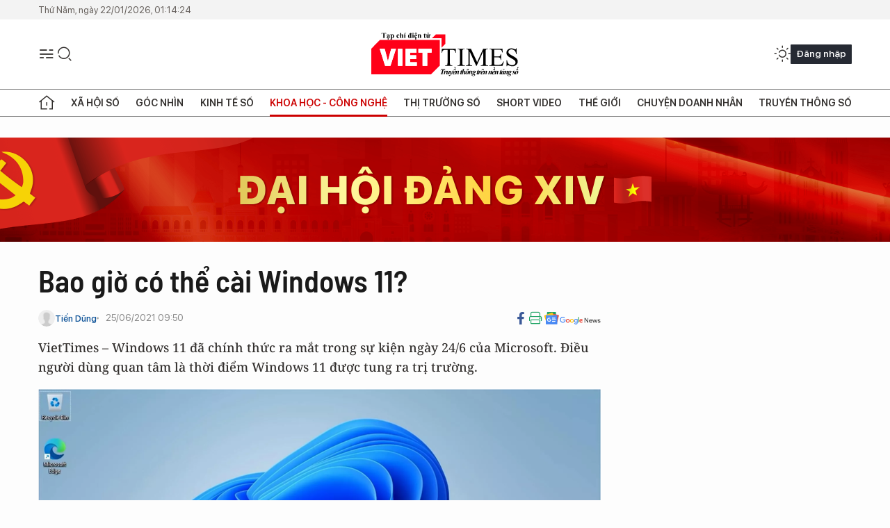

--- FILE ---
content_type: text/html;charset=utf-8
request_url: https://viettimes.vn/bao-gio-co-the-cai-windows-11-post147333.html
body_size: 23763
content:
<!DOCTYPE html> <html lang="vi"> <head> <title>Bao giờ có thể cài Windows 11? | TẠP CHÍ ĐIỆN TỬ VIETTIMES</title> <meta name="description" content="Windows 11 đã chính thức ra mắt trong sự kiện ngày 24/6 của Microsoft. Điều người dùng quan tâm là thời điểm Windows 11 được tung ra trị trường."/> <meta name="keywords" content="Windows 11, Microsoft, bao giờ Windows 11 có mặt trên thị trường, giá bán Windows 11, bao giờ cài Windows 11"/> <meta name="news_keywords" content="Windows 11, Microsoft, bao giờ Windows 11 có mặt trên thị trường, giá bán Windows 11, bao giờ cài Windows 11"/> <meta http-equiv="Content-Type" content="text/html; charset=utf-8" /> <meta http-equiv="X-UA-Compatible" content="IE=edge"/> <meta http-equiv="refresh" content="1800" /> <meta name="revisit-after" content="1 days" /> <meta name="viewport" content="width=device-width, initial-scale=1"> <meta http-equiv="content-language" content="vi" /> <meta name="format-detection" content="telephone=no"/> <meta name="format-detection" content="address=no"/> <meta name="apple-mobile-web-app-capable" content="yes"> <meta name="apple-mobile-web-app-status-bar-style" content="black"> <meta name="apple-mobile-web-app-title" content="TẠP CHÍ ĐIỆN TỬ VIETTIMES"/> <meta name="referrer" content="no-referrer-when-downgrade"/> <link rel="shortcut icon" href="https://cdn.viettimes.vn/assets/web/styles/img/favicon.ico" type="image/x-icon" /> <link rel="preconnect" href="https://cdn.viettimes.vn"/> <link rel="dns-prefetch" href="https://cdn.viettimes.vn"/> <link rel="dns-prefetch" href="//www.google-analytics.com" /> <link rel="dns-prefetch" href="//www.googletagmanager.com" /> <link rel="dns-prefetch" href="//stc.za.zaloapp.com" /> <link rel="dns-prefetch" href="//fonts.googleapis.com" /> <script> var cmsConfig = { domainDesktop: 'https://viettimes.vn', domainMobile: 'https://viettimes.vn', domainApi: 'https://api.viettimes.vn', domainStatic: 'https://cdn.viettimes.vn', domainLog: 'https://log.viettimes.vn', googleAnalytics: 'G-9VXR93J6QG', siteId: 0, pageType: 1, objectId: 147333, adsZone: 93, allowAds: true, adsLazy: true, antiAdblock: true, }; var USER_AGENT=window.navigator&&(window.navigator.userAgent||window.navigator.vendor)||window.opera||"",IS_MOBILE=/Android|webOS|iPhone|iPod|BlackBerry|Windows Phone|IEMobile|Mobile Safari|Opera Mini/i.test(USER_AGENT),IS_REDIRECT=!1;function setCookie(e,o,i){var n=new Date,i=(n.setTime(n.getTime()+24*i*60*60*1e3),"expires="+n.toUTCString());document.cookie=e+"="+o+"; "+i+";path=/;"}function getCookie(e){var o=document.cookie.indexOf(e+"="),i=o+e.length+1;return!o&&e!==document.cookie.substring(0,e.length)||-1===o?null:(-1===(e=document.cookie.indexOf(";",i))&&(e=document.cookie.length),unescape(document.cookie.substring(i,e)))}; </script> <script> if(USER_AGENT && USER_AGENT.indexOf("facebot") <= 0 && USER_AGENT.indexOf("facebookexternalhit") <= 0) { var query = ''; var hash = ''; if (window.location.search) query = window.location.search; if (window.location.hash) hash = window.location.hash; var canonicalUrl = 'https://viettimes.vn/bao-gio-co-the-cai-windows-11-post147333.html' + query + hash ; var curUrl = decodeURIComponent(window.location.href); if(!location.port && canonicalUrl.startsWith("http") && curUrl != canonicalUrl){ window.location.replace(canonicalUrl); } } </script> <meta name="author" content="TẠP CHÍ ĐIỆN TỬ VIETTIMES" /> <meta name="copyright" content="Copyright © 2026 by TẠP CHÍ ĐIỆN TỬ VIETTIMES" /> <meta name="RATING" content="GENERAL" /> <meta name="GENERATOR" content="TẠP CHÍ ĐIỆN TỬ VIETTIMES" /> <meta content="TẠP CHÍ ĐIỆN TỬ VIETTIMES" itemprop="sourceOrganization" name="source"/> <meta content="news" itemprop="genre" name="medium"/> <meta name="robots" content="noarchive, max-image-preview:large, index, follow" /> <meta name="GOOGLEBOT" content="noarchive, max-image-preview:large, index, follow" /> <link rel="canonical" href="https://viettimes.vn/bao-gio-co-the-cai-windows-11-post147333.html" /> <meta property="og:site_name" content="TẠP CHÍ ĐIỆN TỬ VIETTIMES"/> <meta property="og:rich_attachment" content="true"/> <meta property="og:type" content="article"/> <meta property="og:url" content="https://viettimes.vn/bao-gio-co-the-cai-windows-11-post147333.html"/> <meta property="og:image" content="https://cdn.viettimes.vn/images/8f57e31090c6e6a8f88d6b852c8b04f7a25b1ddb130825a39014f2aff0bb05d04d7c0f4361df1b615cefd433854cb97623aa114249b1439391e779c1fe09fcd8/vds-2141.png.webp"/> <meta property="og:image:width" content="1200"/> <meta property="og:image:height" content="630"/> <meta property="og:title" content="Bao giờ có thể cài Windows 11?"/> <meta property="og:description" content="VietTimes – Windows 11 đã chính thức ra mắt trong sự kiện ngày 24/6 của Microsoft. Điều người dùng quan tâm là thời điểm Windows 11 được tung ra trị trường."/> <meta name="twitter:card" value="summary"/> <meta name="twitter:url" content="https://viettimes.vn/bao-gio-co-the-cai-windows-11-post147333.html"/> <meta name="twitter:title" content="Bao giờ có thể cài Windows 11?"/> <meta name="twitter:description" content="VietTimes – Windows 11 đã chính thức ra mắt trong sự kiện ngày 24/6 của Microsoft. Điều người dùng quan tâm là thời điểm Windows 11 được tung ra trị trường."/> <meta name="twitter:image" content="https://cdn.viettimes.vn/images/8f57e31090c6e6a8f88d6b852c8b04f7a25b1ddb130825a39014f2aff0bb05d04d7c0f4361df1b615cefd433854cb97623aa114249b1439391e779c1fe09fcd8/vds-2141.png.webp"/> <meta name="twitter:site" content="@TẠP CHÍ ĐIỆN TỬ VIETTIMES"/> <meta name="twitter:creator" content="@TẠP CHÍ ĐIỆN TỬ VIETTIMES"/> <meta property="article:publisher" content="https://web.facebook.com/viettimes.vn" /> <meta property="article:tag" content="Windows 11,Microsoft"/> <meta property="article:section" content="Hạ tầng số,Tin công nghệ,Khoa học - Công nghệ " /> <meta property="article:published_time" content="2021-06-25T16:50:31+0700"/> <meta property="article:modified_time" content="2021-06-25T16:50:31+0700"/> <script type="application/ld+json"> { "@context": "http://schema.org", "@type": "Organization", "name": "TẠP CHÍ ĐIỆN TỬ VIETTIMES", "url": "https://viettimes.vn", "logo": "https://cdn.viettimes.vn/assets/web/styles/img/logo.png", "foundingDate": "2016", "founders": [ { "@type": "Person", "name": "Cơ quan của Hội Truyền thông số Việt Nam" } ], "address": [ { "@type": "PostalAddress", "streetAddress": "Hà Nội", "addressLocality": "Hà Nội City", "addressRegion": "Northeast", "postalCode": "100000", "addressCountry": "VNM" } ], "contactPoint": [ { "@type": "ContactPoint", "telephone": "+84-862-774-832", "contactType": "customer service" }, { "@type": "ContactPoint", "telephone": "+84-932-288-166", "contactType": "customer service" } ], "sameAs": [ "https://www.youtube.com/@TapchiVietTimes", "https://web.facebook.com/viettimes.vn/", "https://www.tiktok.com/@viettimes.vn?lang=vi-VN" ] } </script> <script type="application/ld+json"> { "@context" : "https://schema.org", "@type" : "WebSite", "name": "TẠP CHÍ ĐIỆN TỬ VIETTIMES", "url": "https://viettimes.vn", "alternateName" : "Tạp chí điện tử Viettimes, Cơ quan của Hội Truyền thông số Việt Nam", "potentialAction": { "@type": "SearchAction", "target": { "@type": "EntryPoint", "urlTemplate": "https:\/\/viettimes.vn/search/?q={search_term_string}" }, "query-input": "required name=search_term_string" } } </script> <script type="application/ld+json"> { "@context":"http://schema.org", "@type":"BreadcrumbList", "itemListElement":[ { "@type":"ListItem", "position":1, "item":{ "@id":"https://viettimes.vn/tin-ict/", "name":"Tin công nghệ" } } ] } </script> <script type="application/ld+json"> { "@context": "http://schema.org", "@type": "NewsArticle", "mainEntityOfPage":{ "@type":"WebPage", "@id":"https://viettimes.vn/bao-gio-co-the-cai-windows-11-post147333.html" }, "headline": "Bao giờ có thể cài Windows 11?", "description": "VietTimes – Windows 11 đã chính thức ra mắt trong sự kiện ngày 24/6 của Microsoft. Điều người dùng quan tâm là thời điểm Windows 11 được tung ra trị trường.", "image": { "@type": "ImageObject", "url": "https://cdn.viettimes.vn/images/8f57e31090c6e6a8f88d6b852c8b04f7a25b1ddb130825a39014f2aff0bb05d04d7c0f4361df1b615cefd433854cb97623aa114249b1439391e779c1fe09fcd8/vds-2141.png.webp", "width" : 1200, "height" : 675 }, "datePublished": "2021-06-25T16:50:31+0700", "dateModified": "2021-06-25T16:50:31+0700", "author": { "@type": "Person", "name": "Tiến Dũng" }, "publisher": { "@type": "Organization", "name": "TẠP CHÍ ĐIỆN TỬ VIETTIMES", "logo": { "@type": "ImageObject", "url": "https:\/\/cdn.viettimes.vn/assets/web/styles/img/logo.png" } } } </script> <link rel="preload" href="https://cdn.viettimes.vn/assets/web/styles/fonts/audio/icomoon.woff" as="font" type="font/woff" crossorigin=""> <link rel="preload" href="https://cdn.viettimes.vn/assets/web/styles/fonts/icomoon/icomoon-12-12-25.woff" as="font" type="font/woff" crossorigin=""> <link rel="preload" href="https://cdn.viettimes.vn/assets/web/styles/fonts/SFProDisplay/SFProDisplay-BlackItalic.woff2" as="font" type="font/woff2" crossorigin=""> <link rel="preload" href="https://cdn.viettimes.vn/assets/web/styles/fonts/SFProDisplay/SFProDisplay-Bold.woff2" as="font" type="font/woff2" crossorigin=""> <link rel="preload" href="https://cdn.viettimes.vn/assets/web/styles/fonts/SFProDisplay/SFProDisplay-Semibold.woff2" as="font" type="font/woff2" crossorigin=""> <link rel="preload" href="https://cdn.viettimes.vn/assets/web/styles/fonts/SFProDisplay/SFProDisplay-Medium.woff2" as="font" type="font/woff2" crossorigin=""> <link rel="preload" href="https://cdn.viettimes.vn/assets/web/styles/fonts/SFProDisplay/SFProDisplay-Regular.woff2" as="font" type="font/woff2" crossorigin=""> <link rel="preload" href="https://cdn.viettimes.vn/assets/web/styles/fonts/BSC/BarlowSemiCondensed-Bold.woff2" as="font" type="font/woff2" crossorigin=""> <link rel="preload" href="https://cdn.viettimes.vn/assets/web/styles/fonts/BSC/BarlowSemiCondensed-SemiBold.woff2" as="font" type="font/woff2" crossorigin=""> <link rel="preload" href="https://cdn.viettimes.vn/assets/web/styles/fonts/NotoSerif/NotoSerif-Bold.woff2" as="font" type="font/woff2" crossorigin=""> <link rel="preload" href="https://cdn.viettimes.vn/assets/web/styles/fonts/NotoSerif/NotoSerif-Medium.woff2" as="font" type="font/woff2" crossorigin=""> <link rel="preload" href="https://cdn.viettimes.vn/assets/web/styles/fonts/NotoSerif/NotoSerif-Regular.woff2" as="font" type="font/woff2" crossorigin=""> <link rel="preload" href="https://cdn.viettimes.vn/assets/web/styles/fonts/PoppinsZ/PoppinsZ-SemiBold.woff2" as="font" type="font/woff2" crossorigin=""> <link rel="preload" href="https://cdn.viettimes.vn/assets/web/styles/fonts/PoppinsZ/PoppinsZ-Medium.woff2" as="font" type="font/woff2" crossorigin=""> <link rel="preload" href="https://cdn.viettimes.vn/assets/web/styles/fonts/PoppinsZ/PoppinsZ-Regular.woff2" as="font" type="font/woff2" crossorigin=""> <link rel="preload" href="https://cdn.viettimes.vn/assets/web/styles/css/main.min-1.0.30.css" as="style"> <link rel="preload" href="https://cdn.viettimes.vn/assets/web/js/main.min-1.0.31.js" as="script"> <link rel="preload" href="https://cdn.viettimes.vn/assets/web/js/detail.min-1.0.14.js" as="script"> <link id="cms-style" rel="stylesheet" href="https://cdn.viettimes.vn/assets/web/styles/css/main.min-1.0.30.css"> <script type="text/javascript"> var _metaOgUrl = 'https://viettimes.vn/bao-gio-co-the-cai-windows-11-post147333.html'; var page_title = document.title; var tracked_url = window.location.pathname + window.location.search + window.location.hash; var cate_path = 'tin-ict'; if (cate_path.length > 0) { tracked_url = "/" + cate_path + tracked_url; } </script> <script async="" src="https://www.googletagmanager.com/gtag/js?id=G-9VXR93J6QG"></script> <script> if(!IS_REDIRECT){ window.dataLayer = window.dataLayer || []; function gtag(){dataLayer.push(arguments);} gtag('js', new Date()); gtag('config', 'G-9VXR93J6QG', {page_path: tracked_url}); } </script> </head> <body class="detail-normal"> <div id="sdaWeb_SdaMasthead" class="rennab banner-top" data-platform="1" data-position="Web_SdaMasthead" style="display:none"> </div> <header class="site-header"> <div class="top-header"> <time class="time" id="today"></time> </div> <div class="grid"> <div class="menu-search"> <i class="ic-menu"></i> <div class="search"> <i class="ic-search"></i> <div class="search-form"> <div class="advance-search"> <input type="text" class="txtsearch" placeholder="Nhập từ khóa cần tìm"> <select id="dlMode" class="select-mode"> <option value="4" selected="">Tìm theo tiêu đề</option> <option value="5">Bài viết</option> <option value="2">Tác giả</option> </select> </div> <button type="button" class="btn btn_search" aria-label="Tìm kiếm"> <i class="ic-search"></i>Tìm kiếm </button> </div> </div> </div> <a class="logo" href="https://viettimes.vn" title="TẠP CHÍ ĐIỆN TỬ VIETTIMES">TẠP CHÍ ĐIỆN TỬ VIETTIMES</a> <div class="hdr-action"> <a href="javascript:void(0);" class="notification" title="Nhận thông báo"> <i class="ic-notification"></i> </a> <a href="javascript:void(0);" class="dark-mode" title="Chế độ tối"> <i class="ic-sun"></i> <i class="ic-moon"></i> </a> <div class="wrap-user user-profile"></div> </div> </div> <ul class="menu"> <li class="main"> <a href="/" class="menu-heading" title="Trang chủ"><i class="ic-home"></i></a> </li> <li class="main" data-id="175"> <a class="menu-heading" href="https://viettimes.vn/xa-hoi-so/" title="Xã hội số">Xã hội số</a> <div class="cate-news loading" data-zone="175"></div> </li> <li class="main" data-id="115"> <a class="menu-heading" href="https://viettimes.vn/goc-nhin-truyen-thong/" title="Góc nhìn">Góc nhìn</a> <div class="cate-news loading" data-zone="115"></div> </li> <li class="main" data-id="3"> <a class="menu-heading" href="https://viettimes.vn/kinh-te-so/" title="Kinh tế số">Kinh tế số</a> <div class="cate-news loading" data-zone="3"></div> </li> <li class="main" data-id="109"> <a class="menu-heading active" href="https://viettimes.vn/khoa-hoc-cong-nghe/" title="Khoa học - Công nghệ ">Khoa học - Công nghệ </a> <div class="cate-news loading" data-zone="109"></div> </li> <li class="main" data-id="189"> <a class="menu-heading" href="https://viettimes.vn/thi-truong-so/" title="Thị trường số">Thị trường số</a> <div class="cate-news loading" data-zone="189"></div> </li> <li class="main" data-id="195"> <a class="menu-heading" href="https://viettimes.vn/short/" title="Short Video">Short Video</a> <div class="cate-news loading" data-zone="195"></div> </li> <li class="main" data-id="121"> <a class="menu-heading" href="https://viettimes.vn/the-gioi/" title="Thế giới">Thế giới</a> <div class="cate-news loading" data-zone="121"></div> </li> <li class="main" data-id="38"> <a class="menu-heading" href="https://viettimes.vn/doanh-nghiep-doanh-nhan/" title="Chuyện doanh nhân ">Chuyện doanh nhân </a> <div class="cate-news loading" data-zone="38"></div> </li> <li class="main" data-id="116"> <a class="menu-heading" href="https://viettimes.vn/vdca/" title="Truyền thông số">Truyền thông số</a> <div class="cate-news loading" data-zone="116"></div> </li> </ul> </header> <div class="big-menu-vertical"> <div class="hdr-action"> <i class="ic-close">close</i> <a href="#" class="notification"> <i class="ic-notification"></i> </a> <a href="#" class="dark-mode hidden"> <i class="ic-sun"></i> <i class="ic-moon"></i> </a> <a href="#" class="btn-modal" data-target="loginModal"> Đăng nhập </a> </div> <ul class="menu"> <li class="main"> <a href="/" class="menu-heading" title="Trang chủ"><i class="ic-home"></i>Trang chủ</a> </li> <li class="main"> <a class="menu-heading" href="https://viettimes.vn/xa-hoi-so/" title="Xã hội số">Xã hội số</a> <i class="ic-chevron-down"></i> <ul class="sub-menu"> <li class="main"> <a href="https://viettimes.vn/xa-hoi-su-kien/" title="Xã hội">Xã hội</a> </li> <li class="main"> <a href="https://viettimes.vn/phap-luat/" title="Pháp luật">Pháp luật</a> </li> <li class="main"> <a href="https://viettimes.vn/xa-hoi/y-te/" title="Y tế">Y tế</a> </li> </ul> </li> <li class="main"> <a class="menu-heading" href="https://viettimes.vn/goc-nhin-truyen-thong/" title="Góc nhìn">Góc nhìn</a> </li> <li class="main"> <a class="menu-heading" href="https://viettimes.vn/kinh-te-so/" title="Kinh tế số">Kinh tế số</a> <i class="ic-chevron-down"></i> <ul class="sub-menu"> <li class="main"> <a href="https://viettimes.vn/bat-dong-san/" title="Bất động sản">Bất động sản</a> </li> <li class="main"> <a href="https://viettimes.vn/kinh-te-du-lieu/du-lieu/" title="Dữ liệu">Dữ liệu</a> </li> <li class="main"> <a href="https://viettimes.vn/kinh-te-du-lieu/quan-tri/" title="Kinh Doanh">Kinh Doanh</a> </li> <li class="main"> <a href="https://viettimes.vn/chung-khoan/" title="Chứng khoán">Chứng khoán</a> </li> </ul> </li> <li class="main"> <a class="menu-heading active" href="https://viettimes.vn/khoa-hoc-cong-nghe/" title="Khoa học - Công nghệ ">Khoa học - Công nghệ </a> <i class="ic-chevron-down"></i> <ul class="sub-menu"> <li class="main"> <a href="https://viettimes.vn/ai/" title="AI">AI</a> </li> <li class="main"> <a href="https://viettimes.vn/cong-nghe/chuyen-doi-so/" title="Chuyển đổi số">Chuyển đổi số</a> </li> <li class="main"> <a href="https://viettimes.vn/ha-tang-so/" title="Hạ tầng số">Hạ tầng số</a> </li> </ul> </li> <li class="main"> <a class="menu-heading" href="https://viettimes.vn/thi-truong-so/" title="Thị trường số">Thị trường số</a> <i class="ic-chevron-down"></i> <ul class="sub-menu"> <li class="main"> <a href="https://viettimes.vn/oto-xe-may/" title="Xe">Xe</a> </li> <li class="main"> <a href="https://viettimes.vn/san-pham-dich-vu/" title="Sản phẩm dịch vụ">Sản phẩm dịch vụ</a> </li> <li class="main"> <a href="https://viettimes.vn/tu-van-tieu-dung/" title="Tư vấn tiêu dùng">Tư vấn tiêu dùng</a> </li> </ul> </li> <li class="main"> <a class="menu-heading" href="https://viettimes.vn/the-gioi/" title="Thế giới">Thế giới</a> <i class="ic-chevron-down"></i> <ul class="sub-menu"> <li class="main"> <a href="https://viettimes.vn/chuyen-la/" title="Chuyện lạ">Chuyện lạ</a> </li> <li class="main"> <a href="https://viettimes.vn/the-gioi/phan-tich/" title="Phân tích">Phân tích</a> </li> <li class="main"> <a href="https://viettimes.vn/cong-nghe-moi/" title="Công nghệ mới">Công nghệ mới</a> </li> </ul> </li> <li class="main"> <a class="menu-heading" href="https://viettimes.vn/doanh-nghiep-doanh-nhan/" title="Chuyện doanh nhân ">Chuyện doanh nhân </a> </li> <li class="main"> <a class="menu-heading" href="https://viettimes.vn/vdca/" title="Truyền thông số">Truyền thông số</a> </li> <li class="main"> <a class="menu-heading" href="https://viettimes.vn/multimedia/" title="Viettimes Media">Viettimes Media</a> <i class="ic-chevron-down"></i> <ul class="sub-menu"> <li class="main"> <a href="https://viettimes.vn/anh/" title="Ảnh">Ảnh</a> </li> <li class="main"> <a href="https://viettimes.vn/video/" title="Video">Video</a> </li> <li class="main"> <a href="https://viettimes.vn/short/" title="Short Video">Short Video</a> </li> <li class="main"> <a href="https://viettimes.vn/emagazine/" title="Emagazine">Emagazine</a> </li> <li class="main"> <a href="https://viettimes.vn/infographic/" title="Infographic">Infographic</a> </li> </ul> </li> </ul> </div> <div class="site-body"> <div id="sdaWeb_SdaAfterMenu" class="rennab " data-platform="1" data-position="Web_SdaAfterMenu" style="display:none"> </div> <div class="container"> <div id="sdaWeb_SdaTop" class="rennab " data-platform="1" data-position="Web_SdaTop" style="display:none"> </div> <div class="col"> <div class="main-col"> <div class="article"> <div class="article__header"> <h1 class="article__title cms-title "> Bao giờ có thể cài Windows 11? </h1> <div class="article__meta"> <div class="wrap-meta"> <div class="author"> <div class="wrap-avatar"> <img src="https://cdn.viettimes.vn/assets/web/styles/img/no-ava.png" alt="Tiến Dũng"> </div> <div class="author-info"> <a class="name" href="#" title="Tiến Dũng">Tiến Dũng</a> </div> </div> <time class="time" datetime="2021-06-25T16:50:31+0700" data-time="1624614631" data-friendly="false">25/06/2021 16:50</time> <meta class="cms-date" itemprop="datePublished" content="2021-06-25T16:50:31+0700"> </div> <div class="social article__social"> <a href="javascript:void(0);" class="item" data-href="https://viettimes.vn/bao-gio-co-the-cai-windows-11-post147333.html" data-rel="facebook" title="Facebook"> <i class="ic-facebook"></i> </a> <a href="javascript:void(0);" class="sendprint" title="In bài viết"><i class="ic-print"></i></a> <a href="https://news.google.com/publications/CAAiEE6ezvPKAM1ok3I5MxAd5DYqFAgKIhBOns7zygDNaJNyOTMQHeQ2?hl=vi" target="_blank" title="Google News"> <i class="ic-gg-news"> </i> </a> </div> </div> <div class="article__sapo cms-desc"> VietTimes – Windows 11 đã chính thức ra mắt trong sự kiện ngày 24/6&nbsp;của Microsoft. Điều người dùng quan tâm là thời điểm&nbsp;Windows 11 được tung ra trị trường. </div> <div id="sdaWeb_SdaArticleAfterSapo" class="rennab " data-platform="1" data-position="Web_SdaArticleAfterSapo" style="display:none"> </div> <figure class="article__avatar "> <img class="cms-photo" src="https://cdn.viettimes.vn/images/9e327d424dec5836e04d968d3653b180820802658fcfd3d70edd17859543334806699f13e008efd49b3db588f927a5cb/vds-2141.png" alt="Ảnh: Cnet" cms-photo-caption="Ảnh: Cnet"/> <figcaption>Ảnh: Cnet</figcaption> </figure> <div id="sdaWeb_SdaArticleAfterAvatar" class="rennab " data-platform="1" data-position="Web_SdaArticleAfterAvatar" style="display:none"> </div> </div> <div class="article__social features"> <a href="javascript:void(0);" class="item fb" data-href="https://viettimes.vn/bao-gio-co-the-cai-windows-11-post147333.html" data-rel="facebook" title="Facebook"> <i class="ic-facebook"></i> </a> <a href="javascript:void(0);" class="print sendprint" title="In bài viết"><i class="ic-print"></i></a> <a href="javascript:void(0);" class="mail sendmail" data-href="https://viettimes.vn/bao-gio-co-the-cai-windows-11-post147333.html" data-rel="Gửi mail"> <i class="ic-mail"></i> </a> <a href="javascript:void(0);" class="item link" data-href="https://viettimes.vn/bao-gio-co-the-cai-windows-11-post147333.html" data-rel="copy"> <i class="ic-link"></i> </a> <a href="javascript:void(0);" onclick="ME.sendBookmark(this,147333);" class="bookmark btnBookmark hidden" title="Lưu tin" data-type="1" data-id="147333"> <i class="ic-bookmark"></i>Lưu tin </a> </div> <div class="article__body zce-content-body cms-body" itemprop="articleBody"> <p>Windows 11 được trang bị một loạt các tính năng mới, bao gồm khả năng tải xuống và chạy các ứng dụng Android trên PC, các bản cập nhật cho Microsoft Teams, menu Start... Giao diện tổng thể của phần mềm được làm mới hiện đại, gọn gàng và bắt mắt hơn.</p>
<p>Dưới đây là hàng loạt những thông tin mới nhất về hệ điều hành Windows 11, bao gồm giá cả, khả năng tương thích, ngày phát hành, cách tải xuống, các tính năng mới và hơn thế nữa.</p>
<p><strong>Windows 11 bao gồm những tính năng mới nào?</strong></p>
<p>Dưới đây là một số tính năng mới nổi bật trong Windows 11:</p>
<p><strong>Giao diện mới giống MacOS hơn</strong></p>
<p>Windows 11 có thiết kế gọn gàng với các góc bo tròn, với tont màu phấn xám làm chủ đạo, menu Start và Taskbar được đặt ngay giữa màn hình.</p>
<p><strong>Các ứng dụng Android tích hợp</strong></p>
<p>Các ứng dụng Android sẽ có mặt trên Windows 11 và có thể cài đặt từ trong Microsoft Store mới. Nhờ việc hợp tác với Amazon Appstore, Microsoft đã đưa được những ứng dụng Android lên nền tảng hệ điều hành của mình.</p>
<p><strong>Các tiện ích được nâng cao </strong></p>
<div class="sda_middle"> <div id="sdaWeb_SdaArticleMiddle" class="rennab fyi" data-platform="1" data-position="Web_SdaArticleMiddle"> </div>
</div>
<p>Bao gồm cả trong bản cập nhật Windows 10 gần đây, giờ đây người dùng có thể truy cập các tiện ích trực tiếp từ Thanh tác vụ và cá nhân hóa chúng để xem bất kỳ thứ gì họ muốn.</p>
<p><strong>Tích hợp Microsoft Teams</strong></p>
<table class="picture" align="center"> <tbody> <tr> <td class="pic"><img data-image-id="368625" src="[data-uri]" data-width="1207" data-height="685" class="lazyload cms-photo" data-large-src="https://cdn.viettimes.vn/images/d2d8ecceb7f9fb92fdc6d38a7b8876b1b208dca324365f17f00e50ddda36550645989c6216a0d7d4e8ff12991b7ba427dced13802b2ea3f99fc26a18450b2c38/ccs-1620.png" data-src="https://cdn.viettimes.vn/images/9e327d424dec5836e04d968d3653b180820802658fcfd3d70edd1785954333486495149d91da0318fc711afedfb7ad7d/ccs-1620.png" alt="Ảnh: Cnet" title="Ảnh: Cnet" width="810" height="459"></td> </tr> <tr> <td class="caption"> <p>Ảnh: Cnet</p></td> </tr> </tbody>
</table>
<p>Dịch vụ gọi điện video Teams đang nhận được hàng loạt bản nâng cấp và sẽ được tích hợp trực tiếp vào thanh tác vụ của Windows 11 trong tương lai. Điều này giúp truy cập dễ dàng hơn (giống FaceTime của Apple). Dịch vụ gọi video này hiện cũng hoạt động đa nền tảng người dùng hoàn toàn có thể truy cập vào Teams trên Windows, Mac, Android hoặc iOS.</p>
<p><strong>Công nghệ Xbox để chơi game tốt hơn</strong></p>
<p>Windows 11 sẽ có một số tính năng được nâng cấp, cập nhật trong bảng điều khiển Xbox, như Auto HDR và ​​DirectStorage, để cải thiện việc chơi game trên PC Windows của bạn.</p>
<p><strong>Hỗ trợ sử dụng đa cửa sổ tốt hơn</strong>.</p>
<p>Windows 11 sẽ cho phépngười dùng thiết lập hàng loạt các cửa sổ mới theo cách đơn giản hơn. Việc chuyển đổi giữa nhiều cửa sổ giúp người dùng có thể phục vụ đồng thời công việc, học tập, giải trí... một cách dễ dàng.</p>
<p><strong>Tính năng Snap Groups và Snap Layout tăng hiệu quả làm việc</strong></p>
<div class="sda_middle"> <div id="sdaWeb_SdaArticleMiddle1" class="rennab fyi" data-platform="1" data-position="Web_SdaArticleMiddle1"> </div>
</div>
<p>Hệ điều hành mới bao gồm các tính năng được gọi là Snap Groups và Snap Layout sẽ tập hợp các ứng dụng người dùng đang sử dụng trên thanh tác vụ giúp họ có thể mở ứng dụng, phóng to, thủ nhỏ, chuyển đổi qua lại một cách dễ dàng hơn đáng kể.</p>
<p>Xem chi tiết các tính năng được cập nhật trên Windows 11 <a href="https://viettimes.vn/microsoft-chinh-thuc-ra-mat-windows-11-post147330.html" class="cms-relate">tại đây</a>.</p>
<p><strong>Khi nào Microsoft sẽ phát hành Windows 11?</strong></p>
<p>Windows 11 sẽ có sẵn dưới dạng bản beta và sẵn sàng cho người dùng tải xuống, trải nghiệm vào tuần tới . Còn với phiên bản chính thức Microsoft đã xác nhận sẽ tung ra nó vào mùa lễ năm nay.</p>
<p><strong>Máy tính của tôi có tương thích với Windows 11 không?</strong></p>
<p>Để xem liệu PC chạy Windows 10 hiện tại của bạn có đủ điều kiện để được nâng cấp miễn phí lên Windows 11 hay không, hãy truy cập <a href="https://www.microsoft.com/en-us/windows/" rel="nofollow" target="_blank">Windows.com</a> để tải xuống ứng dụng PC Health Check. Ứng dụng này sẽ giúp người dùng dễ dàng biết được liệu thiết bị của mình có tương thích với hệ điều hành mới hay không.</p>
<p><strong>Làm cách nào để tải xuống Windows 11 sau khi nó được phát hành chính thức?</strong></p>
<p>Sau khi phiên bản Windows 11 chính thức được phát hành vào dịp nghỉ lễ ở Mỹ, tức là vào cuối năm 2021, người dùng có thể tải xuống như những bản cập nhật trên Windows 10.</p>
<p>Người dùng chỉ cần đi tới <strong>Cài đặt</strong>&gt; <strong>Cập nhật &amp; Bảo mậ</strong>t&gt; <strong>Windows Update</strong> và nhấp vào <strong>Kiểm tra bản cập nhật</strong>. Nếu thiết bị của bạn được hỗ trợ máy sẽ hiện lên thông báo <strong>Cập nhật tính năng cho Windows 11</strong>. Nhấp vào <strong>Tải xuống</strong> và <strong>Cài đặt</strong>. Thiết bị của bạn sẽ tự động tải xuống, giải nén và khởi động lại, khi đó máy tính của bạn sẽ được chay trên phiên bản hệ điều hành mới nhất của Microsoft</p>
<div class="sda_middle"> <div id="sdaWeb_SdaArticleMiddle2" class="rennab fyi" data-platform="1" data-position="Web_SdaArticleMiddle2"> </div>
</div>
<p><strong>Nâng cấp lên Windows 11 có miễn phí không?</strong></p>
<p>Nếu bạn đã là người dùng của Windows 10 thì phiên bản Windows 11 sẽ là một bản nâng cấp miễn phí cho thiết bị của bạn.</p>
<p><strong>Theo Cnet</strong></p> <div class="article__source"> <div class="source"> <span class="name">https://www.cnet.com/how-to/windows-11-update-price-compatibility-release-date-and-more-for-microsofts-new-os/?ftag=CAD-03-10abf2a</span> </div> </div> <div id="sdaWeb_SdaArticleAfterBody" class="rennab " data-platform="1" data-position="Web_SdaArticleAfterBody" style="display:none"> </div> <div class="related-news"> <h3 class="box-heading"> <span class="title">Tin liên quan</span> </h3> <div class="box-content" data-source="related-news"> <article class="story"> <h2 class="story__heading" data-tracking="147238"> <a class="cms-link " href="https://viettimes.vn/microsoft-dat-muc-von-hoa-thi-truong-vuot-moc-2-nghin-ti-usd-post147238.html" title="Microsoft đạt mức vốn hóa thị trường vượt mốc 2 nghìn tỉ USD"> Microsoft đạt mức vốn hóa thị trường vượt mốc 2 nghìn tỉ USD </a> </h2> </article> <article class="story"> <h2 class="story__heading" data-tracking="147330"> <a class="cms-link " href="https://viettimes.vn/microsoft-chinh-thuc-ra-mat-windows-11-post147330.html" title="Microsoft chính thức ra mắt Windows 11"> Microsoft chính thức ra mắt Windows 11 </a> </h2> </article> <article class="story"> <h2 class="story__heading" data-tracking="147200"> <a class="cms-link " href="https://viettimes.vn/tinh-nang-chinh-sua-anh-cap-ben-microsoft-onedrive-post147200.html" title="Tính năng chỉnh sửa ảnh &#34;cập bến&#34; Microsoft OneDrive"> Tính năng chỉnh sửa ảnh "cập bến" Microsoft OneDrive </a> </h2> </article> <article class="story"> <h2 class="story__heading" data-tracking="147185"> <a class="cms-link " href="https://viettimes.vn/5-thay-doi-tren-windows-11-so-voi-windows-10-post147185.html" title="5 thay đổi trên Windows 11 so với Windows 10"> 5 thay đổi trên Windows 11 so với Windows 10 </a> </h2> </article> </div> </div> <div id="sdaMobile_SdaArticleAfterRelated" class="rennab " data-platform="1" data-position="Mobile_SdaArticleAfterRelated" style="display:none"> </div> <div class="article__tag"> <h3 class="box-heading"> <span class="title">Từ khóa: </span> </h3> <div class="box-content"> <a href="https://viettimes.vn/tu-khoa/windows-11-tag139733.html" title="Windows 11">#Windows 11</a> <a href="https://viettimes.vn/tu-khoa/microsoft-tag943.html" title="Microsoft">#Microsoft</a> </div> </div> <div id="sdaWeb_SdaArticleAfterTag" class="rennab " data-platform="1" data-position="Web_SdaArticleAfterTag" style="display:none"> </div> <div class="article__meta"> <div class="fb-like" data-href="https://viettimes.vn/bao-gio-co-the-cai-windows-11-post147333.html" data-width="" data-layout="button_count" data-action="like" data-size="small" data-share="true"></div> <a href="javascript:void(0);" onclick="ME.sendBookmark(this,147333);" class="bookmark btnBookmark hidden" title="Lưu tin" data-type="1" data-id="147333"> <i class="ic-bookmark"></i>Lưu tin </a> </div> <div class="wrap-comment" id="comment147333" data-id="147333" data-type="20"></div> <div id="sdaWeb_SdaArticleAfterComment" class="rennab " data-platform="1" data-position="Web_SdaArticleAfterComment" style="display:none"> </div> </div> </div> </div> <div class="sub-col"> <div id="sidebar-top-1"> <div class="hot-news"> <h3 class="box-heading"> <span class="title">Đọc nhiều</span> </h3> <div class="box-content" data-source="mostread-news"> <article class="story"> <figure class="story__thumb"> <a class="cms-link" href="https://viettimes.vn/vi-sao-he-thong-phong-khong-s-300-cua-venezuela-ngat-ket-noi-voi-radar-trong-vu-dot-kich-cua-my-post193804.html" title="Vì sao hệ thống phòng không S-300 của Venezuela &#34;ngắt kết nối&#34; với radar trong vụ đột kích của Mỹ?"> <img class="lazyload" src="[data-uri]" data-src="https://cdn.viettimes.vn/images/[base64]/vi-sao-he-thong-phong-khong-s-300-cua-venezuela-ngat-ket-noi-voi-radar-trong-vu-dot-kich-cua-my.png.webp" alt="Phương tiện phóng thuộc hệ thống S-300V. Ảnh: MW."> <noscript><img src="https://cdn.viettimes.vn/images/[base64]/vi-sao-he-thong-phong-khong-s-300-cua-venezuela-ngat-ket-noi-voi-radar-trong-vu-dot-kich-cua-my.png.webp" alt="Phương tiện phóng thuộc hệ thống S-300V. Ảnh: MW." class="image-fallback"></noscript> </a> </figure> <h2 class="story__heading" data-tracking="193804"> <a class="cms-link " href="https://viettimes.vn/vi-sao-he-thong-phong-khong-s-300-cua-venezuela-ngat-ket-noi-voi-radar-trong-vu-dot-kich-cua-my-post193804.html" title="Vì sao hệ thống phòng không S-300 của Venezuela &#34;ngắt kết nối&#34; với radar trong vụ đột kích của Mỹ?"> Vì sao hệ thống phòng không S-300 của Venezuela "ngắt kết nối" với radar trong vụ đột kích của Mỹ? </a> </h2> </article> <article class="story"> <figure class="story__thumb"> <a class="cms-link" href="https://viettimes.vn/thi-truong-kiev-bat-ngo-keu-goi-nguoi-dan-roi-khoi-thanh-pho-post193809.html" title="Thị trưởng Kiev bất ngờ kêu gọi người dân rời khỏi thành phố"> <img class="lazyload" src="[data-uri]" data-src="https://cdn.viettimes.vn/images/[base64]/thi-truong-kiev-bat-ngo-keu-goi-nguoi-dan-roi-khoi-thanh-pho.jpg.webp" alt="Thị trưởng Kiev Vitaly Klitschko. Ảnh: Getty."> <noscript><img src="https://cdn.viettimes.vn/images/[base64]/thi-truong-kiev-bat-ngo-keu-goi-nguoi-dan-roi-khoi-thanh-pho.jpg.webp" alt="Thị trưởng Kiev Vitaly Klitschko. Ảnh: Getty." class="image-fallback"></noscript> </a> </figure> <h2 class="story__heading" data-tracking="193809"> <a class="cms-link " href="https://viettimes.vn/thi-truong-kiev-bat-ngo-keu-goi-nguoi-dan-roi-khoi-thanh-pho-post193809.html" title="Thị trưởng Kiev bất ngờ kêu gọi người dân rời khỏi thành phố"> Thị trưởng Kiev bất ngờ kêu gọi người dân rời khỏi thành phố </a> </h2> </article> <article class="story"> <figure class="story__thumb"> <a class="cms-link" href="https://viettimes.vn/dan-mach-tro-thanh-quoc-gia-thu-ba-so-huu-hoan-toan-tiem-kich-f-35-the-he-5-sau-khi-loai-bien-f-16-post193908.html" title="Đan Mạch trở thành quốc gia thứ ba sở hữu hoàn toàn tiêm kích F-35 thế hệ 5 sau khi loại biên F-16"> <img class="lazyload" src="[data-uri]" data-src="https://cdn.viettimes.vn/images/[base64]/dan-mach-loai-bien-f-16-tro-thanh-quoc-gia-thu-ba-so-huu-hoan-toan-tiem-kich-f-35-the-he-5.jpg.webp" alt="Chiến đấu cơ thế hệ 5 F-35A do Mỹ chế tạo. Ảnh: MW."> <noscript><img src="https://cdn.viettimes.vn/images/[base64]/dan-mach-loai-bien-f-16-tro-thanh-quoc-gia-thu-ba-so-huu-hoan-toan-tiem-kich-f-35-the-he-5.jpg.webp" alt="Chiến đấu cơ thế hệ 5 F-35A do Mỹ chế tạo. Ảnh: MW." class="image-fallback"></noscript> </a> </figure> <h2 class="story__heading" data-tracking="193908"> <a class="cms-link " href="https://viettimes.vn/dan-mach-tro-thanh-quoc-gia-thu-ba-so-huu-hoan-toan-tiem-kich-f-35-the-he-5-sau-khi-loai-bien-f-16-post193908.html" title="Đan Mạch trở thành quốc gia thứ ba sở hữu hoàn toàn tiêm kích F-35 thế hệ 5 sau khi loại biên F-16"> Đan Mạch trở thành quốc gia thứ ba sở hữu hoàn toàn tiêm kích F-35 thế hệ 5 sau khi loại biên F-16 </a> </h2> </article> <article class="story"> <figure class="story__thumb"> <a class="cms-link" href="https://viettimes.vn/dau-dan-xuyen-boongke-lon-nhat-the-gioi-duoc-tich-hop-vao-ten-lua-dan-dao-moi-cua-han-quoc-post193926.html" title="Đầu đạn xuyên boongke lớn nhất thế giới được tích hợp vào tên lửa đạn đạo mới của Hàn Quốc"> <img class="lazyload" src="[data-uri]" data-src="https://cdn.viettimes.vn/images/[base64]/dau-dan-xuyen-boongke-lon-nhat-the-gioi-duoc-tich-hop-vao-ten-lua-dan-dao-moi-cua-han-quoc.png.webp" alt="Tên lửa đạn đạo Hyunmoo-5 của Hàn Quốc. Ảnh: MW."> <noscript><img src="https://cdn.viettimes.vn/images/[base64]/dau-dan-xuyen-boongke-lon-nhat-the-gioi-duoc-tich-hop-vao-ten-lua-dan-dao-moi-cua-han-quoc.png.webp" alt="Tên lửa đạn đạo Hyunmoo-5 của Hàn Quốc. Ảnh: MW." class="image-fallback"></noscript> </a> </figure> <h2 class="story__heading" data-tracking="193926"> <a class="cms-link " href="https://viettimes.vn/dau-dan-xuyen-boongke-lon-nhat-the-gioi-duoc-tich-hop-vao-ten-lua-dan-dao-moi-cua-han-quoc-post193926.html" title="Đầu đạn xuyên boongke lớn nhất thế giới được tích hợp vào tên lửa đạn đạo mới của Hàn Quốc"> Đầu đạn xuyên boongke lớn nhất thế giới được tích hợp vào tên lửa đạn đạo mới của Hàn Quốc </a> </h2> </article> <article class="story"> <figure class="story__thumb"> <a class="cms-link" href="https://viettimes.vn/1000-chiec-j-20-manh-long-lan-song-tiem-kich-tang-hinh-khien-uu-the-khong-quan-phuong-tay-lung-lay-post193775.html" title="1.000 chiếc J-20 Mãnh Long: Làn sóng tiêm kích tàng hình khiến ưu thế không quân phương Tây lung lay"> <img class="lazyload" src="[data-uri]" data-src="https://cdn.viettimes.vn/images/[base64]/1000-chiec-j-20-manh-long-lan-song-tiem-kich-tang-hinh-khien-uu-the-khong-quan-phuong-tay-lung-lay.png.webp" alt="Máy bay chiến đấu J-20 của Không quân Quân Giải phóng Nhân dân Trung Quốc. Ảnh: MW."> <noscript><img src="https://cdn.viettimes.vn/images/[base64]/1000-chiec-j-20-manh-long-lan-song-tiem-kich-tang-hinh-khien-uu-the-khong-quan-phuong-tay-lung-lay.png.webp" alt="Máy bay chiến đấu J-20 của Không quân Quân Giải phóng Nhân dân Trung Quốc. Ảnh: MW." class="image-fallback"></noscript> </a> </figure> <h2 class="story__heading" data-tracking="193775"> <a class="cms-link " href="https://viettimes.vn/1000-chiec-j-20-manh-long-lan-song-tiem-kich-tang-hinh-khien-uu-the-khong-quan-phuong-tay-lung-lay-post193775.html" title="1.000 chiếc J-20 Mãnh Long: Làn sóng tiêm kích tàng hình khiến ưu thế không quân phương Tây lung lay"> 1.000 chiếc J-20 Mãnh Long: Làn sóng tiêm kích tàng hình khiến ưu thế không quân phương Tây lung lay </a> </h2> </article> </div> </div> <div id="sdaWeb_SdaRightHot1" class="rennab " data-platform="1" data-position="Web_SdaRightHot1" style="display:none"> </div> <div id="sdaWeb_SdaRightHot2" class="rennab " data-platform="1" data-position="Web_SdaRightHot2" style="display:none"> </div> <div class="new-news fyi-position"> <h3 class="box-heading"> <span class="title">Tin mới</span> </h3> <div class="box-content" data-source="latest-news"> <article class="story"> <figure class="story__thumb"> <a class="cms-link" href="https://viettimes.vn/lieu-apple-co-bo-lo-thi-truong-dien-thoai-gap-post166636.html" title="Liệu Apple có bỏ lỡ thị trường điện thoại gập?"> <img class="lazyload" src="[data-uri]" data-src="https://cdn.viettimes.vn/images/c692e9867c7f5232850ba79dde983fd2811b82565a58c5e1ec69e4c7c9364b2f658a4d5354ff8fd693579a1d2a80fdec62bf88479f35cf1d12bf4ecb29f3a91c/capture-9477.png.webp" alt="Ảnh: Google"> <noscript><img src="https://cdn.viettimes.vn/images/c692e9867c7f5232850ba79dde983fd2811b82565a58c5e1ec69e4c7c9364b2f658a4d5354ff8fd693579a1d2a80fdec62bf88479f35cf1d12bf4ecb29f3a91c/capture-9477.png.webp" alt="Ảnh: Google" class="image-fallback"></noscript> </a> </figure> <h2 class="story__heading" data-tracking="166636"> <a class="cms-link " href="https://viettimes.vn/lieu-apple-co-bo-lo-thi-truong-dien-thoai-gap-post166636.html" title="Liệu Apple có bỏ lỡ thị trường điện thoại gập?"> Liệu Apple có bỏ lỡ thị trường điện thoại gập? </a> </h2> </article> <article class="story"> <figure class="story__thumb"> <a class="cms-link" href="https://viettimes.vn/google-ra-mat-may-tinh-bang-pixel-di-kem-voi-dock-sac-khong-day-doc-dao-post166625.html" title="Google ra mắt máy tính bảng Pixel đi kèm với dock sạc không dây độc đáo"> <img class="lazyload" src="[data-uri]" data-src="https://cdn.viettimes.vn/images/c692e9867c7f5232850ba79dde983fd2e928a239de3be293a064cbf09b0e280a29850f66abeb46d0bf052dc04fcc18473538f505a51465149afc001892197df322b810ffe4f6cf53bfc7069ffdde2613/pixel-tablet-1-2304.png.webp" alt="Google ra mắt máy tính bảng Pixel đi kèm với dock sạc không dây độc đáo (Ảnh: Gizmochina)"> <noscript><img src="https://cdn.viettimes.vn/images/c692e9867c7f5232850ba79dde983fd2e928a239de3be293a064cbf09b0e280a29850f66abeb46d0bf052dc04fcc18473538f505a51465149afc001892197df322b810ffe4f6cf53bfc7069ffdde2613/pixel-tablet-1-2304.png.webp" alt="Google ra mắt máy tính bảng Pixel đi kèm với dock sạc không dây độc đáo (Ảnh: Gizmochina)" class="image-fallback"></noscript> </a> </figure> <h2 class="story__heading" data-tracking="166625"> <a class="cms-link " href="https://viettimes.vn/google-ra-mat-may-tinh-bang-pixel-di-kem-voi-dock-sac-khong-day-doc-dao-post166625.html" title="Google ra mắt máy tính bảng Pixel đi kèm với dock sạc không dây độc đáo"> Google ra mắt máy tính bảng Pixel đi kèm với dock sạc không dây độc đáo </a> </h2> </article> <article class="story"> <figure class="story__thumb"> <a class="cms-link" href="https://viettimes.vn/google-pixel-fold-ra-mat-voi-thiet-ke-nho-gon-chip-tensor-g2-post166624.html" title="Google Pixel Fold ra mắt với thiết kế nhỏ gọn, chip Tensor G2"> <img class="lazyload" src="[data-uri]" data-src="https://cdn.viettimes.vn/images/c692e9867c7f5232850ba79dde983fd2e928a239de3be293a064cbf09b0e280a2e3714f7ee00937a9e9f09bd582cf471614995af9ec62470e9385e532fefdda2badbb11974c9e4f81d729a0b6828506a/pixel-fold-1-5440.png.webp" alt="Google Pixel Fold ra mắt với thiết kế nhỏ gọn, chip Tensor G2 (Ảnh: Gizmochina)"> <noscript><img src="https://cdn.viettimes.vn/images/c692e9867c7f5232850ba79dde983fd2e928a239de3be293a064cbf09b0e280a2e3714f7ee00937a9e9f09bd582cf471614995af9ec62470e9385e532fefdda2badbb11974c9e4f81d729a0b6828506a/pixel-fold-1-5440.png.webp" alt="Google Pixel Fold ra mắt với thiết kế nhỏ gọn, chip Tensor G2 (Ảnh: Gizmochina)" class="image-fallback"></noscript> </a> </figure> <h2 class="story__heading" data-tracking="166624"> <a class="cms-link " href="https://viettimes.vn/google-pixel-fold-ra-mat-voi-thiet-ke-nho-gon-chip-tensor-g2-post166624.html" title="Google Pixel Fold ra mắt với thiết kế nhỏ gọn, chip Tensor G2"> Google Pixel Fold ra mắt với thiết kế nhỏ gọn, chip Tensor G2 </a> </h2> </article> <article class="story"> <figure class="story__thumb"> <a class="cms-link" href="https://viettimes.vn/lenh-trung-phat-chip-cua-hoa-ky-khien-cac-doanh-nghiep-trung-quoc-tim-den-cac-ky-thuat-sang-tao-post166573.html" title="Lệnh trừng phạt chip của Hoa Kỳ khiến các doanh nghiệp Trung Quốc tìm đến các kỹ thuật sáng tạo"> <img class="lazyload" src="[data-uri]" data-src="https://cdn.viettimes.vn/images/c692e9867c7f5232850ba79dde983fd2811b82565a58c5e1ec69e4c7c9364b2fb56ab1cd2258c7e939dae659e4cf2cca42de38c48408e7cdb7ff2f6e1b6a4dd6/capture-3946.png.webp" alt="Ảnh: Yahoo"> <noscript><img src="https://cdn.viettimes.vn/images/c692e9867c7f5232850ba79dde983fd2811b82565a58c5e1ec69e4c7c9364b2fb56ab1cd2258c7e939dae659e4cf2cca42de38c48408e7cdb7ff2f6e1b6a4dd6/capture-3946.png.webp" alt="Ảnh: Yahoo" class="image-fallback"></noscript> </a> </figure> <h2 class="story__heading" data-tracking="166573"> <a class="cms-link " href="https://viettimes.vn/lenh-trung-phat-chip-cua-hoa-ky-khien-cac-doanh-nghiep-trung-quoc-tim-den-cac-ky-thuat-sang-tao-post166573.html" title="Lệnh trừng phạt chip của Hoa Kỳ khiến các doanh nghiệp Trung Quốc tìm đến các kỹ thuật sáng tạo"> Lệnh trừng phạt chip của Hoa Kỳ khiến các doanh nghiệp Trung Quốc tìm đến các kỹ thuật sáng tạo </a> </h2> </article> <article class="story"> <figure class="story__thumb"> <a class="cms-link" href="https://viettimes.vn/an-do-thuc-hien-ke-hoach-tro-thanh-trung-tam-cung-cap-linh-kien-ban-dan-hang-dau-the-gioi-post166639.html" title="Ấn Độ thực hiện kế hoạch trở thành trung tâm cung cấp linh kiện bán dẫn hàng đầu thế giới"> <img class="lazyload" src="[data-uri]" data-src="https://cdn.viettimes.vn/images/c692e9867c7f5232850ba79dde983fd2eea726d3dfda30b6e21a95b170eb8decf4f61c3f64a817d2c3814111d1a89b5efeb9e6032330fb3d3c84bad95c2b4d95/andochip01-222.jpg.webp" alt="Sản xuất bảng mạch tại Ấn Độ. Ảnh Tech Wire Asia"> <noscript><img src="https://cdn.viettimes.vn/images/c692e9867c7f5232850ba79dde983fd2eea726d3dfda30b6e21a95b170eb8decf4f61c3f64a817d2c3814111d1a89b5efeb9e6032330fb3d3c84bad95c2b4d95/andochip01-222.jpg.webp" alt="Sản xuất bảng mạch tại Ấn Độ. Ảnh Tech Wire Asia" class="image-fallback"></noscript> </a> </figure> <h2 class="story__heading" data-tracking="166639"> <a class="cms-link " href="https://viettimes.vn/an-do-thuc-hien-ke-hoach-tro-thanh-trung-tam-cung-cap-linh-kien-ban-dan-hang-dau-the-gioi-post166639.html" title="Ấn Độ thực hiện kế hoạch trở thành trung tâm cung cấp linh kiện bán dẫn hàng đầu thế giới"> Ấn Độ thực hiện kế hoạch trở thành trung tâm cung cấp linh kiện bán dẫn hàng đầu thế giới </a> </h2> </article> </div> </div> <div id="sdaWeb_SdaRightHot3" class="rennab " data-platform="1" data-position="Web_SdaRightHot3" style="display:none"> </div> <div id="sdaWeb_SdaRight1" class="rennab " data-platform="1" data-position="Web_SdaRight1" style="display:none"> </div> <div id="sdaWeb_SdaRight2" class="rennab " data-platform="1" data-position="Web_SdaRight2" style="display:none"> </div> <div id="sdaWeb_SdaRight3" class="rennab " data-platform="1" data-position="Web_SdaRight3" style="display:none"> </div> </div><div id="sidebar-sticky-1"> <div id="sdaWeb_SdaRight4" class="rennab " data-platform="1" data-position="Web_SdaRight4" style="display:none"> </div> </div> </div> </div> <div id="sdaWeb_SdaArticleBeforeRecommend" class="rennab " data-platform="1" data-position="Web_SdaArticleBeforeRecommend" style="display:none"> </div> <div class="box-attention"> <h3 class="box-heading"> <span class="title">Đừng bỏ lỡ</span> </h3> <div class="box-content content-list" data-source="article-topic-highlight"> <article class="story" data-id="193948"> <figure class="story__thumb"> <a class="cms-link" href="https://viettimes.vn/hom-nay-dai-hoi-dang-xiv-bau-ban-chap-hanh-trung-uong-post193948.html" title="Hôm nay Đại hội Đảng XIV bầu Ban chấp hành Trung ương"> <img class="lazyload" src="[data-uri]" data-src="https://cdn.viettimes.vn/images/ebebfc56c5637d639308ada55094edc961108d23137165ed6e90c054ca459983490984298b4e03c1f1b8a69180d1df9a/tbt9.jpg.webp" alt="Hôm nay Đại hội Đảng XIV bầu Ban chấp hành Trung ương"> <noscript><img src="https://cdn.viettimes.vn/images/ebebfc56c5637d639308ada55094edc961108d23137165ed6e90c054ca459983490984298b4e03c1f1b8a69180d1df9a/tbt9.jpg.webp" alt="Hôm nay Đại hội Đảng XIV bầu Ban chấp hành Trung ương" class="image-fallback"></noscript> </a> </figure> <h2 class="story__heading" data-tracking="193948"> <a class="cms-link " href="https://viettimes.vn/hom-nay-dai-hoi-dang-xiv-bau-ban-chap-hanh-trung-uong-post193948.html" title="Hôm nay Đại hội Đảng XIV bầu Ban chấp hành Trung ương"> Hôm nay Đại hội Đảng XIV bầu Ban chấp hành Trung ương </a> </h2> </article> <article class="story" data-id="193954"> <figure class="story__thumb"> <a class="cms-link" href="https://viettimes.vn/viec-bau-tong-bi-thu-dien-ra-nhu-the-nao-post193954.html" title="Việc bầu Tổng bí thư diễn ra như thế nào?"> <img class="lazyload" src="[data-uri]" data-src="https://cdn.viettimes.vn/images/ebebfc56c5637d639308ada55094edc9b0128b7884663198af39e53cd140315382ac6aa070b2571ad36ad1517356be7125741fce674319b54d57c4b639d9dbf7/doan-hue-5090.jpg.webp" alt="Các đại biểu dự phiên thảo luận ở hội trường về các văn kiện Đại hội XIV của Đảng."> <noscript><img src="https://cdn.viettimes.vn/images/ebebfc56c5637d639308ada55094edc9b0128b7884663198af39e53cd140315382ac6aa070b2571ad36ad1517356be7125741fce674319b54d57c4b639d9dbf7/doan-hue-5090.jpg.webp" alt="Các đại biểu dự phiên thảo luận ở hội trường về các văn kiện Đại hội XIV của Đảng." class="image-fallback"></noscript> </a> </figure> <h2 class="story__heading" data-tracking="193954"> <a class="cms-link " href="https://viettimes.vn/viec-bau-tong-bi-thu-dien-ra-nhu-the-nao-post193954.html" title="Việc bầu Tổng bí thư diễn ra như thế nào?"> Việc bầu Tổng bí thư diễn ra như thế nào? </a> </h2> </article> <article class="story" data-id="193946"> <figure class="story__thumb"> <a class="cms-link" href="https://viettimes.vn/moi-bo-nganh-dia-phuong-phai-co-1-trung-tam-doi-moi-sang-tao-post193946.html" title="Mỗi bộ ngành, địa phương phải có 1 trung tâm đổi mới sáng tạo"> <img class="lazyload" src="[data-uri]" data-src="https://cdn.viettimes.vn/images/ebebfc56c5637d639308ada55094edc97124a3d4b2c4599f9afa5d881d93749e78786fe13c55acb8f8588a016aaa313e/khcn.jpg.webp" alt="Mỗi bộ ngành, địa phương phải có 1 trung tâm đổi mới sáng tạo"> <noscript><img src="https://cdn.viettimes.vn/images/ebebfc56c5637d639308ada55094edc97124a3d4b2c4599f9afa5d881d93749e78786fe13c55acb8f8588a016aaa313e/khcn.jpg.webp" alt="Mỗi bộ ngành, địa phương phải có 1 trung tâm đổi mới sáng tạo" class="image-fallback"></noscript> </a> </figure> <h2 class="story__heading" data-tracking="193946"> <a class="cms-link " href="https://viettimes.vn/moi-bo-nganh-dia-phuong-phai-co-1-trung-tam-doi-moi-sang-tao-post193946.html" title="Mỗi bộ ngành, địa phương phải có 1 trung tâm đổi mới sáng tạo"> Mỗi bộ ngành, địa phương phải có 1 trung tâm đổi mới sáng tạo </a> </h2> </article> <article class="story" data-id="193941"> <figure class="story__thumb"> <a class="cms-link" href="https://viettimes.vn/tinh-gon-bo-may-la-chia-khoa-dua-dat-nuoc-vuon-minh-post193941.html" title="Tinh gọn bộ máy là chìa khóa đưa đất nước vươn mình"> <img class="lazyload" src="[data-uri]" data-src="https://cdn.viettimes.vn/images/ebebfc56c5637d639308ada55094edc91f6fc37238c4956b260e7a8cd3f659725af1f6d848668bcfb66a6a685638b72025741fce674319b54d57c4b639d9dbf7/1768989528831.jpg.webp" alt="Tinh gọn bộ máy là chìa khóa đưa đất nước vươn mình"> <noscript><img src="https://cdn.viettimes.vn/images/ebebfc56c5637d639308ada55094edc91f6fc37238c4956b260e7a8cd3f659725af1f6d848668bcfb66a6a685638b72025741fce674319b54d57c4b639d9dbf7/1768989528831.jpg.webp" alt="Tinh gọn bộ máy là chìa khóa đưa đất nước vươn mình" class="image-fallback"></noscript> </a> </figure> <h2 class="story__heading" data-tracking="193941"> <a class="cms-link " href="https://viettimes.vn/tinh-gon-bo-may-la-chia-khoa-dua-dat-nuoc-vuon-minh-post193941.html" title="Tinh gọn bộ máy là chìa khóa đưa đất nước vươn mình"> Tinh gọn bộ máy là chìa khóa đưa đất nước vươn mình </a> </h2> </article> <article class="story" data-id="193957"> <figure class="story__thumb"> <a class="cms-link" href="https://viettimes.vn/chu-trung-tam-trien-lam-lon-nhat-dong-nam-a-bao-lo-post193957.html" title="Chủ trung tâm triển lãm lớn nhất Đông Nam Á báo lỗ"> <img class="lazyload" src="[data-uri]" data-src="https://cdn.viettimes.vn/images/62d157910083ce9a280a90d8e7698dec5ffe9ba8cc7c1e39d1871fa79b1162b6a61d46cbf99908611c390901131fb86b31d1ec05f94474196d07e19581e4e740788f6dff23ec21ad2d812e8aa3d26b0cb29f08a57cb20199db7a9404c3249df2/09d874fa9c0817564e19-17574904680741825197724-1097.jpg.webp" data-srcset="https://cdn.viettimes.vn/images/62d157910083ce9a280a90d8e7698dec5ffe9ba8cc7c1e39d1871fa79b1162b6a61d46cbf99908611c390901131fb86b31d1ec05f94474196d07e19581e4e740788f6dff23ec21ad2d812e8aa3d26b0cb29f08a57cb20199db7a9404c3249df2/09d874fa9c0817564e19-17574904680741825197724-1097.jpg.webp 1x, https://cdn.viettimes.vn/images/36eafa4ffe01ed163d2a30fc8a697434ccca93689900ea7a4d8d0e843eb98fcb6b9077d3136a705f66ee4f02641928c268d3b0e1366453ead6de4ab8b4f4ca815a6e8f8acd07264728cbee1d5ca311b474871ec38c3dfd8fe9602607aca60e97/09d874fa9c0817564e19-17574904680741825197724-1097.jpg.webp 2x" alt="Chủ trung tâm triển lãm lớn nhất Đông Nam Á báo lỗ"> <noscript><img src="https://cdn.viettimes.vn/images/62d157910083ce9a280a90d8e7698dec5ffe9ba8cc7c1e39d1871fa79b1162b6a61d46cbf99908611c390901131fb86b31d1ec05f94474196d07e19581e4e740788f6dff23ec21ad2d812e8aa3d26b0cb29f08a57cb20199db7a9404c3249df2/09d874fa9c0817564e19-17574904680741825197724-1097.jpg.webp" srcset="https://cdn.viettimes.vn/images/62d157910083ce9a280a90d8e7698dec5ffe9ba8cc7c1e39d1871fa79b1162b6a61d46cbf99908611c390901131fb86b31d1ec05f94474196d07e19581e4e740788f6dff23ec21ad2d812e8aa3d26b0cb29f08a57cb20199db7a9404c3249df2/09d874fa9c0817564e19-17574904680741825197724-1097.jpg.webp 1x, https://cdn.viettimes.vn/images/36eafa4ffe01ed163d2a30fc8a697434ccca93689900ea7a4d8d0e843eb98fcb6b9077d3136a705f66ee4f02641928c268d3b0e1366453ead6de4ab8b4f4ca815a6e8f8acd07264728cbee1d5ca311b474871ec38c3dfd8fe9602607aca60e97/09d874fa9c0817564e19-17574904680741825197724-1097.jpg.webp 2x" alt="Chủ trung tâm triển lãm lớn nhất Đông Nam Á báo lỗ" class="image-fallback"></noscript> </a> </figure> <h2 class="story__heading" data-tracking="193957"> <a class="cms-link " href="https://viettimes.vn/chu-trung-tam-trien-lam-lon-nhat-dong-nam-a-bao-lo-post193957.html" title="Chủ trung tâm triển lãm lớn nhất Đông Nam Á báo lỗ"> Chủ trung tâm triển lãm lớn nhất Đông Nam Á báo lỗ </a> </h2> </article> <article class="story" data-id="193952"> <figure class="story__thumb"> <a class="cms-link" href="https://viettimes.vn/quy-trinh-9-buoc-bau-bo-chinh-tri-post193952.html" title="Quy trình 9 bước bầu Bộ Chính trị"> <img class="lazyload" src="[data-uri]" data-src="https://cdn.viettimes.vn/images/ebebfc56c5637d639308ada55094edc9b0128b7884663198af39e53cd14031531f190ab8121946bcdc5c97dca49f1136479d3bc28e8259627ef70183dd41fa82/doan-chinh-phu-4.jpg.webp" alt="Quy trình 9 bước bầu Bộ Chính trị"> <noscript><img src="https://cdn.viettimes.vn/images/ebebfc56c5637d639308ada55094edc9b0128b7884663198af39e53cd14031531f190ab8121946bcdc5c97dca49f1136479d3bc28e8259627ef70183dd41fa82/doan-chinh-phu-4.jpg.webp" alt="Quy trình 9 bước bầu Bộ Chính trị" class="image-fallback"></noscript> </a> <i class="ic-type-infographic"></i> </figure> <h2 class="story__heading" data-tracking="193952"> <a class="cms-link " href="https://viettimes.vn/quy-trinh-9-buoc-bau-bo-chinh-tri-post193952.html" title="Quy trình 9 bước bầu Bộ Chính trị"> Quy trình 9 bước bầu Bộ Chính trị </a> </h2> </article> <article class="story" data-id="193950"> <figure class="story__thumb"> <a class="cms-link" href="https://nguoiquansat.vn/loi-nhuan-thuy-dien-song-ba-ha-tang-gap-doi-dem-870-ty-di-gui-ngan-hang-269959.html" title="Thủy điện Sông Ba Hạ lãi đột biến, tiền mặt rủng rỉnh hơn 900 tỷ đồng" target="_blank"> <img class="lazyload" src="[data-uri]" data-src="https://cdn.viettimes.vn/images/[base64]/thuy-dien-song-ba-ha-khan-truong-chuan-bi-phuong-an-van-hanh-dieu-tiet-nuoc-qua-tran-dung-quy-trinh-691da2b10e9b1-1.jpg.webp" alt="Thủy điện Sông Ba Hạ ghi nhận thành công lớn trong năm 2025."> <noscript><img src="https://cdn.viettimes.vn/images/[base64]/thuy-dien-song-ba-ha-khan-truong-chuan-bi-phuong-an-van-hanh-dieu-tiet-nuoc-qua-tran-dung-quy-trinh-691da2b10e9b1-1.jpg.webp" alt="Thủy điện Sông Ba Hạ ghi nhận thành công lớn trong năm 2025." class="image-fallback"></noscript> </a> </figure> <h2 class="story__heading" data-tracking="193950"> <a class="cms-link " href="https://nguoiquansat.vn/loi-nhuan-thuy-dien-song-ba-ha-tang-gap-doi-dem-870-ty-di-gui-ngan-hang-269959.html" title="Thủy điện Sông Ba Hạ lãi đột biến, tiền mặt rủng rỉnh hơn 900 tỷ đồng" target="_blank"> Thủy điện Sông Ba Hạ lãi đột biến, tiền mặt rủng rỉnh hơn 900 tỷ đồng </a> </h2> </article> <article class="story" data-id="193944"> <figure class="story__thumb"> <a class="cms-link" href="https://viettimes.vn/ong-lon-vang-bac-lai-hon-7-ty-dong-moi-ngay-post193944.html" title="Ông lớn vàng bạc lãi hơn 7 tỷ đồng mỗi ngày"> <img class="lazyload" src="[data-uri]" data-src="https://cdn.viettimes.vn/images/4d65787c3714f315225f5482d8fd1eb116875d3a5f1b7bdf9f862756f9a491aba7c2bec9dbe4ed9a4091cf5330a8e6c4/image.jpg.webp" alt="Ông lớn vàng bạc lãi hơn 7 tỷ đồng mỗi ngày"> <noscript><img src="https://cdn.viettimes.vn/images/4d65787c3714f315225f5482d8fd1eb116875d3a5f1b7bdf9f862756f9a491aba7c2bec9dbe4ed9a4091cf5330a8e6c4/image.jpg.webp" alt="Ông lớn vàng bạc lãi hơn 7 tỷ đồng mỗi ngày" class="image-fallback"></noscript> </a> </figure> <h2 class="story__heading" data-tracking="193944"> <a class="cms-link " href="https://viettimes.vn/ong-lon-vang-bac-lai-hon-7-ty-dong-moi-ngay-post193944.html" title="Ông lớn vàng bạc lãi hơn 7 tỷ đồng mỗi ngày"> Ông lớn vàng bạc lãi hơn 7 tỷ đồng mỗi ngày </a> </h2> </article> </div> </div> <div id="sdaWeb_SdaArticleAfterRecommend" class="rennab " data-platform="1" data-position="Web_SdaArticleAfterRecommend" style="display:none"> </div> <div class="col"> <div class="main-col"> <div class="read-more"> <h3 class="box-heading"> <a href="https://viettimes.vn/tin-ict/" title="Tin công nghệ" class="title"> Tin công nghệ </a> </h3> <div class="box-content content-list" data-source="recommendation-93"> <article class="story" data-id="166636"> <figure class="story__thumb"> <a class="cms-link" href="https://viettimes.vn/lieu-apple-co-bo-lo-thi-truong-dien-thoai-gap-post166636.html" title="Liệu Apple có bỏ lỡ thị trường điện thoại gập?"> <img class="lazyload" src="[data-uri]" data-src="https://cdn.viettimes.vn/images/4913bdda32fa4768cd86a5fd17b0758f811b82565a58c5e1ec69e4c7c9364b2f658a4d5354ff8fd693579a1d2a80fdec62bf88479f35cf1d12bf4ecb29f3a91c/capture-9477.png.webp" alt="Ảnh: Google"> <noscript><img src="https://cdn.viettimes.vn/images/4913bdda32fa4768cd86a5fd17b0758f811b82565a58c5e1ec69e4c7c9364b2f658a4d5354ff8fd693579a1d2a80fdec62bf88479f35cf1d12bf4ecb29f3a91c/capture-9477.png.webp" alt="Ảnh: Google" class="image-fallback"></noscript> </a> </figure> <h2 class="story__heading" data-tracking="166636"> <a class="cms-link " href="https://viettimes.vn/lieu-apple-co-bo-lo-thi-truong-dien-thoai-gap-post166636.html" title="Liệu Apple có bỏ lỡ thị trường điện thoại gập?"> Liệu Apple có bỏ lỡ thị trường điện thoại gập? </a> </h2> <div class="story__summary "> <p>VietTimes – Cho đến nay, Apple dường như không mấy quan tâm đến việc tham gia xu hướng thị trường điện thoại gập đầy béo bở này.</p> </div> </article> <article class="story" data-id="166625"> <figure class="story__thumb"> <a class="cms-link" href="https://viettimes.vn/google-ra-mat-may-tinh-bang-pixel-di-kem-voi-dock-sac-khong-day-doc-dao-post166625.html" title="Google ra mắt máy tính bảng Pixel đi kèm với dock sạc không dây độc đáo"> <img class="lazyload" src="[data-uri]" data-src="https://cdn.viettimes.vn/images/4913bdda32fa4768cd86a5fd17b0758fe928a239de3be293a064cbf09b0e280a29850f66abeb46d0bf052dc04fcc18473538f505a51465149afc001892197df322b810ffe4f6cf53bfc7069ffdde2613/pixel-tablet-1-2304.png.webp" alt="Google ra mắt máy tính bảng Pixel đi kèm với dock sạc không dây độc đáo (Ảnh: Gizmochina)"> <noscript><img src="https://cdn.viettimes.vn/images/4913bdda32fa4768cd86a5fd17b0758fe928a239de3be293a064cbf09b0e280a29850f66abeb46d0bf052dc04fcc18473538f505a51465149afc001892197df322b810ffe4f6cf53bfc7069ffdde2613/pixel-tablet-1-2304.png.webp" alt="Google ra mắt máy tính bảng Pixel đi kèm với dock sạc không dây độc đáo (Ảnh: Gizmochina)" class="image-fallback"></noscript> </a> </figure> <h2 class="story__heading" data-tracking="166625"> <a class="cms-link " href="https://viettimes.vn/google-ra-mat-may-tinh-bang-pixel-di-kem-voi-dock-sac-khong-day-doc-dao-post166625.html" title="Google ra mắt máy tính bảng Pixel đi kèm với dock sạc không dây độc đáo"> Google ra mắt máy tính bảng Pixel đi kèm với dock sạc không dây độc đáo </a> </h2> <div class="story__summary "> <p>VietTimes – Chiếc máy tính bảng của Google có cấu hình rất mạnh mẽ và mức giá hợp lý.</p> </div> </article> <article class="story" data-id="166624"> <figure class="story__thumb"> <a class="cms-link" href="https://viettimes.vn/google-pixel-fold-ra-mat-voi-thiet-ke-nho-gon-chip-tensor-g2-post166624.html" title="Google Pixel Fold ra mắt với thiết kế nhỏ gọn, chip Tensor G2"> <img class="lazyload" src="[data-uri]" data-src="https://cdn.viettimes.vn/images/4913bdda32fa4768cd86a5fd17b0758fe928a239de3be293a064cbf09b0e280a2e3714f7ee00937a9e9f09bd582cf471614995af9ec62470e9385e532fefdda2badbb11974c9e4f81d729a0b6828506a/pixel-fold-1-5440.png.webp" alt="Google Pixel Fold ra mắt với thiết kế nhỏ gọn, chip Tensor G2 (Ảnh: Gizmochina)"> <noscript><img src="https://cdn.viettimes.vn/images/4913bdda32fa4768cd86a5fd17b0758fe928a239de3be293a064cbf09b0e280a2e3714f7ee00937a9e9f09bd582cf471614995af9ec62470e9385e532fefdda2badbb11974c9e4f81d729a0b6828506a/pixel-fold-1-5440.png.webp" alt="Google Pixel Fold ra mắt với thiết kế nhỏ gọn, chip Tensor G2 (Ảnh: Gizmochina)" class="image-fallback"></noscript> </a> </figure> <h2 class="story__heading" data-tracking="166624"> <a class="cms-link " href="https://viettimes.vn/google-pixel-fold-ra-mat-voi-thiet-ke-nho-gon-chip-tensor-g2-post166624.html" title="Google Pixel Fold ra mắt với thiết kế nhỏ gọn, chip Tensor G2"> Google Pixel Fold ra mắt với thiết kế nhỏ gọn, chip Tensor G2 </a> </h2> <div class="story__summary "> <p>VietTimes – Thông tin về mẫu smartphone gập của Google đã rò rỉ một thời gian và hôm nay nó đã chính thức ra mắt công chúng.</p> </div> </article> <article class="story" data-id="166573"> <figure class="story__thumb"> <a class="cms-link" href="https://viettimes.vn/lenh-trung-phat-chip-cua-hoa-ky-khien-cac-doanh-nghiep-trung-quoc-tim-den-cac-ky-thuat-sang-tao-post166573.html" title="Lệnh trừng phạt chip của Hoa Kỳ khiến các doanh nghiệp Trung Quốc tìm đến các kỹ thuật sáng tạo"> <img class="lazyload" src="[data-uri]" data-src="https://cdn.viettimes.vn/images/4913bdda32fa4768cd86a5fd17b0758f811b82565a58c5e1ec69e4c7c9364b2fb56ab1cd2258c7e939dae659e4cf2cca42de38c48408e7cdb7ff2f6e1b6a4dd6/capture-3946.png.webp" alt="Ảnh: Yahoo"> <noscript><img src="https://cdn.viettimes.vn/images/4913bdda32fa4768cd86a5fd17b0758f811b82565a58c5e1ec69e4c7c9364b2fb56ab1cd2258c7e939dae659e4cf2cca42de38c48408e7cdb7ff2f6e1b6a4dd6/capture-3946.png.webp" alt="Ảnh: Yahoo" class="image-fallback"></noscript> </a> </figure> <h2 class="story__heading" data-tracking="166573"> <a class="cms-link " href="https://viettimes.vn/lenh-trung-phat-chip-cua-hoa-ky-khien-cac-doanh-nghiep-trung-quoc-tim-den-cac-ky-thuat-sang-tao-post166573.html" title="Lệnh trừng phạt chip của Hoa Kỳ khiến các doanh nghiệp Trung Quốc tìm đến các kỹ thuật sáng tạo"> Lệnh trừng phạt chip của Hoa Kỳ khiến các doanh nghiệp Trung Quốc tìm đến các kỹ thuật sáng tạo </a> </h2> <div class="story__summary "> <p>VietTimes –&nbsp;Các công ty Trung Quốc bao gồm Alibaba, Baidu và Huawei đang nghiên cứu các kỹ thuật để đạt được mức độ hiệu quả của AI mà không cần sử dụng chip tiên tiến.</p> </div> </article> <div id="sdaWeb_SdaArticleNative1" class="rennab " data-platform="1" data-position="Web_SdaArticleNative1" style="display:none"> </div> <article class="story" data-id="166639"> <figure class="story__thumb"> <a class="cms-link" href="https://viettimes.vn/an-do-thuc-hien-ke-hoach-tro-thanh-trung-tam-cung-cap-linh-kien-ban-dan-hang-dau-the-gioi-post166639.html" title="Ấn Độ thực hiện kế hoạch trở thành trung tâm cung cấp linh kiện bán dẫn hàng đầu thế giới"> <img class="lazyload" src="[data-uri]" data-src="https://cdn.viettimes.vn/images/4913bdda32fa4768cd86a5fd17b0758feea726d3dfda30b6e21a95b170eb8decf4f61c3f64a817d2c3814111d1a89b5efeb9e6032330fb3d3c84bad95c2b4d95/andochip01-222.jpg.webp" alt="Sản xuất bảng mạch tại Ấn Độ. Ảnh Tech Wire Asia"> <noscript><img src="https://cdn.viettimes.vn/images/4913bdda32fa4768cd86a5fd17b0758feea726d3dfda30b6e21a95b170eb8decf4f61c3f64a817d2c3814111d1a89b5efeb9e6032330fb3d3c84bad95c2b4d95/andochip01-222.jpg.webp" alt="Sản xuất bảng mạch tại Ấn Độ. Ảnh Tech Wire Asia" class="image-fallback"></noscript> </a> </figure> <h2 class="story__heading" data-tracking="166639"> <a class="cms-link " href="https://viettimes.vn/an-do-thuc-hien-ke-hoach-tro-thanh-trung-tam-cung-cap-linh-kien-ban-dan-hang-dau-the-gioi-post166639.html" title="Ấn Độ thực hiện kế hoạch trở thành trung tâm cung cấp linh kiện bán dẫn hàng đầu thế giới"> Ấn Độ thực hiện kế hoạch trở thành trung tâm cung cấp linh kiện bán dẫn hàng đầu thế giới </a> </h2> <div class="story__summary "> <p>VietTimes –&nbsp;Ấn Độ đang hiện thực hóa tham vọng trở thành một trong những&nbsp;quốc gia dẫn đầu toàn cầu trong ngành công nghiệp bán dẫn bằng giải pháp hỗ trợ&nbsp;đầu tư, xây dựng các nhà máy sản xuất chip ở đất nước này. </p> </div> </article> <article class="story" data-id="166604"> <figure class="story__thumb"> <a class="cms-link" href="https://viettimes.vn/nhap-khau-chip-cua-trung-quoc-giam-manh-trong-3-thang-dau-nam-post166604.html" title="Nhập khẩu chip của Trung Quốc giảm mạnh trong 3 tháng đầu năm"> <img class="lazyload" src="[data-uri]" data-src="https://cdn.viettimes.vn/images/4913bdda32fa4768cd86a5fd17b0758f811b82565a58c5e1ec69e4c7c9364b2faa56cc27500eb44b066094b31f3bce8e5f88137259e59ef3e237829db4b92d1a/capture-6877.png.webp" alt="Ảnh: SCMP"> <noscript><img src="https://cdn.viettimes.vn/images/4913bdda32fa4768cd86a5fd17b0758f811b82565a58c5e1ec69e4c7c9364b2faa56cc27500eb44b066094b31f3bce8e5f88137259e59ef3e237829db4b92d1a/capture-6877.png.webp" alt="Ảnh: SCMP" class="image-fallback"></noscript> </a> </figure> <h2 class="story__heading" data-tracking="166604"> <a class="cms-link " href="https://viettimes.vn/nhap-khau-chip-cua-trung-quoc-giam-manh-trong-3-thang-dau-nam-post166604.html" title="Nhập khẩu chip của Trung Quốc giảm mạnh trong 3 tháng đầu năm"> Nhập khẩu chip của Trung Quốc giảm mạnh trong 3 tháng đầu năm </a> </h2> <div class="story__summary "> <p>VietTimes –&nbsp;Trong ba tháng đầu năm, Trung Quốc đã nhập khẩu chip với tổng giá trị lần lượt là 14,6 tỉ USD và 30,6 tỉ USD từ Hàn Quốc và Đài Loan, giảm 35,1% và 23,6% so với cùng kỳ năm ngoái.</p> </div> </article> <article class="story" data-id="166602"> <figure class="story__thumb"> <a class="cms-link" href="https://viettimes.vn/trung-quoc-bat-giu-nguoi-dan-ong-bi-cao-buoc-dung-chatgpt-de-lan-truyen-tin-gia-post166602.html" title="Trung Quốc bắt giữ người đàn ông bị cáo buộc dùng ChatGPT để lan truyền tin giả"> <img class="lazyload" src="[data-uri]" data-src="https://cdn.viettimes.vn/images/4913bdda32fa4768cd86a5fd17b0758f811b82565a58c5e1ec69e4c7c9364b2faa56cc27500eb44b066094b31f3bce8e1b7b1f0d6a953763b2ad749c9850d79c/capture-922.png.webp" alt="Ảnh: CNN"> <noscript><img src="https://cdn.viettimes.vn/images/4913bdda32fa4768cd86a5fd17b0758f811b82565a58c5e1ec69e4c7c9364b2faa56cc27500eb44b066094b31f3bce8e1b7b1f0d6a953763b2ad749c9850d79c/capture-922.png.webp" alt="Ảnh: CNN" class="image-fallback"></noscript> </a> </figure> <h2 class="story__heading" data-tracking="166602"> <a class="cms-link " href="https://viettimes.vn/trung-quoc-bat-giu-nguoi-dan-ong-bi-cao-buoc-dung-chatgpt-de-lan-truyen-tin-gia-post166602.html" title="Trung Quốc bắt giữ người đàn ông bị cáo buộc dùng ChatGPT để lan truyền tin giả"> Trung Quốc bắt giữ người đàn ông bị cáo buộc dùng ChatGPT để lan truyền tin giả </a> </h2> <div class="story__summary "> <p>VietTimes – Nghi phạm được cho là đã sử dụng ChatGPT để tạo một báo cáo không có thật về một vụ tai nạn tàu hỏa, sau đó anh ta đăng lên mạng để kiếm lời.</p> </div> </article> <article class="story" data-id="166644"> <figure class="story__thumb"> <a class="cms-link" href="https://viettimes.vn/xay-dung-he-sinh-thai-khoi-nghiep-doi-moi-sang-tao-vung-dong-bang-song-hong-post166644.html" title="Xây dựng hệ sinh thái khởi nghiệp đổi mới sáng tạo vùng đồng bằng sông Hồng"> <img class="lazyload" src="[data-uri]" data-src="https://cdn.viettimes.vn/images/4913bdda32fa4768cd86a5fd17b0758f75282615553163d4a9b996f703fefe294f2103f004319ca5d1b2d6a4e936bfb6e040a355be8d1db582437f533948ec46/dbsh2023-5171.jpg.webp" alt="Thứ trưởng Bộ KHCN Trần Văn Tùng phát biểu tại diễn đàn"> <noscript><img src="https://cdn.viettimes.vn/images/4913bdda32fa4768cd86a5fd17b0758f75282615553163d4a9b996f703fefe294f2103f004319ca5d1b2d6a4e936bfb6e040a355be8d1db582437f533948ec46/dbsh2023-5171.jpg.webp" alt="Thứ trưởng Bộ KHCN Trần Văn Tùng phát biểu tại diễn đàn" class="image-fallback"></noscript> </a> </figure> <h2 class="story__heading" data-tracking="166644"> <a class="cms-link " href="https://viettimes.vn/xay-dung-he-sinh-thai-khoi-nghiep-doi-moi-sang-tao-vung-dong-bang-song-hong-post166644.html" title="Xây dựng hệ sinh thái khởi nghiệp đổi mới sáng tạo vùng đồng bằng sông Hồng"> Xây dựng hệ sinh thái khởi nghiệp đổi mới sáng tạo vùng đồng bằng sông Hồng </a> </h2> <div class="story__summary "> <p>VietTimes – Ngày 11/5, Diễn đàn cao cấp về xây dựng hệ sinh thái khởi nghiệp đổi mới sáng tạo vùng đồng bằng sông Hồng đã được Liên đoàn Thương mại và Công nghiệp Việt Nam, Bộ Khoa học và Công nghệ và UBND tỉnh Nam Định tổ chức.&nbsp;</p> </div> </article> <article class="story" data-id="166643"> <figure class="story__thumb"> <a class="cms-link" href="https://viettimes.vn/10000-doanh-nghiep-se-duoc-tang-bo-giai-phap-van-phong-so-misa-amis-de-toi-uu-hoa-van-hanh-post166643.html" title="10.000 doanh nghiệp sẽ được tặng bộ giải pháp văn phòng số MISA AMIS để tối ưu hóa vận hành"> <img class="lazyload" src="[data-uri]" data-src="https://cdn.viettimes.vn/images/4913bdda32fa4768cd86a5fd17b0758f75282615553163d4a9b996f703fefe2968bc0f18443680d66e7afad92e8f0e02bd5c8c53e93fddcbaa217483398f1182deb74e55ba4e3484377e3d85bbad6c10/toa-dam-van-hanh-toi-uu-1946.jpg.webp" alt="Các diễn giả tham gia buổi tọa đàm và sự kiện công bố chương trình tặng giải pháp văn phòng số cho 10.000 doanh nghiệp "> <noscript><img src="https://cdn.viettimes.vn/images/4913bdda32fa4768cd86a5fd17b0758f75282615553163d4a9b996f703fefe2968bc0f18443680d66e7afad92e8f0e02bd5c8c53e93fddcbaa217483398f1182deb74e55ba4e3484377e3d85bbad6c10/toa-dam-van-hanh-toi-uu-1946.jpg.webp" alt="Các diễn giả tham gia buổi tọa đàm và sự kiện công bố chương trình tặng giải pháp văn phòng số cho 10.000 doanh nghiệp " class="image-fallback"></noscript> </a> </figure> <h2 class="story__heading" data-tracking="166643"> <a class="cms-link " href="https://viettimes.vn/10000-doanh-nghiep-se-duoc-tang-bo-giai-phap-van-phong-so-misa-amis-de-toi-uu-hoa-van-hanh-post166643.html" title="10.000 doanh nghiệp sẽ được tặng bộ giải pháp văn phòng số MISA AMIS để tối ưu hóa vận hành"> 10.000 doanh nghiệp sẽ được tặng bộ giải pháp văn phòng số MISA AMIS để tối ưu hóa vận hành </a> </h2> <div class="story__summary "> <p>VietTimes – Đây là chương trình do Công ty cổ phần MISA thực hiện&nbsp;nhằm hỗ trợ các doanh nghiệp chuyển đổi số, thay đổi phương thức vận hành để tối ưu chi phí, gia tăng năng suất.</p> </div> </article> <article class="story" data-id="166612"> <figure class="story__thumb"> <a class="cms-link" href="https://viettimes.vn/tan-chu-tich-hoi-dong-quan-tri-viettel-global-la-ai-post166612.html" title="Tân Chủ tịch Hội đồng quản trị Viettel Global là ai?"> <img class="lazyload" src="[data-uri]" data-src="https://cdn.viettimes.vn/images/4913bdda32fa4768cd86a5fd17b0758f75282615553163d4a9b996f703fefe292dc1def36d397f0638c981b9583cd5e65c46d73726d335aac63553a4a390e0c648053a09861e1e8909204a507612a6d8/dao-xuan-vu-3000.jpg.webp" alt="Thượng tá Đào Xuân Vũ chính thức giữ vị trí Chủ tịch Hội đồng quản trị Viettel Global từ ngày 5/5"> <noscript><img src="https://cdn.viettimes.vn/images/4913bdda32fa4768cd86a5fd17b0758f75282615553163d4a9b996f703fefe292dc1def36d397f0638c981b9583cd5e65c46d73726d335aac63553a4a390e0c648053a09861e1e8909204a507612a6d8/dao-xuan-vu-3000.jpg.webp" alt="Thượng tá Đào Xuân Vũ chính thức giữ vị trí Chủ tịch Hội đồng quản trị Viettel Global từ ngày 5/5" class="image-fallback"></noscript> </a> </figure> <h2 class="story__heading" data-tracking="166612"> <a class="cms-link " href="https://viettimes.vn/tan-chu-tich-hoi-dong-quan-tri-viettel-global-la-ai-post166612.html" title="Tân Chủ tịch Hội đồng quản trị Viettel Global là ai?"> Tân Chủ tịch Hội đồng quản trị Viettel Global là ai? </a> </h2> <div class="story__summary "> <p>VietTimes – Ông Đào Xuân Vũ vừa được bổ nhiệm vào vị trí Chủ tịch Hội đồng quản trị Viettel Global thay cho bà Nguyễn Thị Hải Lý.</p> </div> </article> <article class="story" data-id="166568"> <figure class="story__thumb"> <a class="cms-link" href="https://viettimes.vn/nguoi-dung-dan-mat-niem-tin-vao-iphone-post166568.html" title="Người dùng dần mất niềm tin vào iPhone"> <img class="lazyload" src="[data-uri]" data-src="https://cdn.viettimes.vn/images/4913bdda32fa4768cd86a5fd17b0758f811b82565a58c5e1ec69e4c7c9364b2fb56ab1cd2258c7e939dae659e4cf2cca8e874a60042c6387b2353919ecc83af6/capture-3911.png.webp" alt="Ảnh: Gearrice"> <noscript><img src="https://cdn.viettimes.vn/images/4913bdda32fa4768cd86a5fd17b0758f811b82565a58c5e1ec69e4c7c9364b2fb56ab1cd2258c7e939dae659e4cf2cca8e874a60042c6387b2353919ecc83af6/capture-3911.png.webp" alt="Ảnh: Gearrice" class="image-fallback"></noscript> </a> </figure> <h2 class="story__heading" data-tracking="166568"> <a class="cms-link " href="https://viettimes.vn/nguoi-dung-dan-mat-niem-tin-vao-iphone-post166568.html" title="Người dùng dần mất niềm tin vào iPhone"> Người dùng dần mất niềm tin vào iPhone </a> </h2> <div class="story__summary "> <p>VietTimes –&nbsp;PerfectRec đã phân tích 669.000 đánh giá của người dùng và nhận thấy xếp hạng hài lòng của iPhone 14 thấp hơn 8 điểm phần trăm so với iPhone 13.</p> </div> </article> <article class="story" data-id="166603"> <figure class="story__thumb"> <a class="cms-link" href="https://viettimes.vn/dong-may-iphone-16-se-duoc-nang-cap-kich-thuoc-man-hinh-post166603.html" title="Dòng máy iPhone 16 sẽ được nâng cấp kích thước màn hình"> <img class="lazyload" src="[data-uri]" data-src="https://cdn.viettimes.vn/images/4913bdda32fa4768cd86a5fd17b0758f811b82565a58c5e1ec69e4c7c9364b2faa56cc27500eb44b066094b31f3bce8e535d850cb4a9f30e9b274e428994a41d/capture-8314.png.webp" alt="Ảnh: Mac Rumors"> <noscript><img src="https://cdn.viettimes.vn/images/4913bdda32fa4768cd86a5fd17b0758f811b82565a58c5e1ec69e4c7c9364b2faa56cc27500eb44b066094b31f3bce8e535d850cb4a9f30e9b274e428994a41d/capture-8314.png.webp" alt="Ảnh: Mac Rumors" class="image-fallback"></noscript> </a> </figure> <h2 class="story__heading" data-tracking="166603"> <a class="cms-link " href="https://viettimes.vn/dong-may-iphone-16-se-duoc-nang-cap-kich-thuoc-man-hinh-post166603.html" title="Dòng máy iPhone 16 sẽ được nâng cấp kích thước màn hình"> Dòng máy iPhone 16 sẽ được nâng cấp kích thước màn hình </a> </h2> <div class="story__summary "> <p>VietTimes – Các mẫu iPhone 16 Pro và iPhone 16 Pro Max ra mắt vào năm 2024 sẽ có kích thước màn hình lần lượt là 6,3 inch và 6,9 inch.</p> </div> </article> <article class="story" data-id="166563"> <figure class="story__thumb"> <a class="cms-link" href="https://viettimes.vn/samsung-that-the-truoc-apple-trong-cuoc-dua-may-tinh-bang-post166563.html" title="Samsung thất thế trước Apple trong cuộc đua máy tính bảng"> <img class="lazyload" src="[data-uri]" data-src="https://cdn.viettimes.vn/images/4913bdda32fa4768cd86a5fd17b0758fe928a239de3be293a064cbf09b0e280a0ce6ed59a505e7a83f9003dea60c3a87cd4c7405066e938bd5987812fd0b1701dced13802b2ea3f99fc26a18450b2c38/samsung-1-6843.jpg.webp" alt="Máy tính bảng Samsung thất thế trước Apple (Ảnh: Gizmochina)"> <noscript><img src="https://cdn.viettimes.vn/images/4913bdda32fa4768cd86a5fd17b0758fe928a239de3be293a064cbf09b0e280a0ce6ed59a505e7a83f9003dea60c3a87cd4c7405066e938bd5987812fd0b1701dced13802b2ea3f99fc26a18450b2c38/samsung-1-6843.jpg.webp" alt="Máy tính bảng Samsung thất thế trước Apple (Ảnh: Gizmochina)" class="image-fallback"></noscript> </a> </figure> <h2 class="story__heading" data-tracking="166563"> <a class="cms-link " href="https://viettimes.vn/samsung-that-the-truoc-apple-trong-cuoc-dua-may-tinh-bang-post166563.html" title="Samsung thất thế trước Apple trong cuộc đua máy tính bảng"> Samsung thất thế trước Apple trong cuộc đua máy tính bảng </a> </h2> <div class="story__summary "> <p>VietTimes –&nbsp;Sự cạnh tranh trong lĩnh vực máy tính bảng đang diễn ra với thắng lợi áp đảo của Apple.</p> </div> </article> <article class="story" data-id="166562"> <figure class="story__thumb"> <a class="cms-link" href="https://viettimes.vn/samsung-galaxy-watch-6-ra-mat-tinh-nang-theo-doi-nhip-tim-duoc-fda-chap-thuan-post166562.html" title="Samsung Galaxy Watch 6 ra mắt tính năng theo dõi nhịp tim được FDA chấp thuận"> <img class="lazyload" src="[data-uri]" data-src="https://cdn.viettimes.vn/images/4913bdda32fa4768cd86a5fd17b0758fe928a239de3be293a064cbf09b0e280a735655d5a28a6be2cc99cd6f441f705a9f56e1a56f08dbd42c28171019edcd3b26906b140034bb4cbe8f7ef4d0773a6f/galaxy-watch-6-1-3174.png.webp" alt="Samsung Galaxy Watch 6 ra mắt tính năng theo dõi nhịp tim được FDA chấp thuận (Ảnh: Gizmochina)"> <noscript><img src="https://cdn.viettimes.vn/images/4913bdda32fa4768cd86a5fd17b0758fe928a239de3be293a064cbf09b0e280a735655d5a28a6be2cc99cd6f441f705a9f56e1a56f08dbd42c28171019edcd3b26906b140034bb4cbe8f7ef4d0773a6f/galaxy-watch-6-1-3174.png.webp" alt="Samsung Galaxy Watch 6 ra mắt tính năng theo dõi nhịp tim được FDA chấp thuận (Ảnh: Gizmochina)" class="image-fallback"></noscript> </a> </figure> <h2 class="story__heading" data-tracking="166562"> <a class="cms-link " href="https://viettimes.vn/samsung-galaxy-watch-6-ra-mat-tinh-nang-theo-doi-nhip-tim-duoc-fda-chap-thuan-post166562.html" title="Samsung Galaxy Watch 6 ra mắt tính năng theo dõi nhịp tim được FDA chấp thuận"> Samsung Galaxy Watch 6 ra mắt tính năng theo dõi nhịp tim được FDA chấp thuận </a> </h2> <div class="story__summary "> <p>VietTimes – Samsung đã thông báo rằng dòng Galaxy Watch 6 sắp ra mắt của họ sẽ có tính năng theo dõi nhịp tim được FDA phê chuẩn.</p> </div> </article> <article class="story" data-id="166572"> <figure class="story__thumb"> <a class="cms-link" href="https://viettimes.vn/su-dung-internet-thuong-xuyen-co-the-lam-giam-nguy-co-mat-tri-nho-post166572.html" title="Sử dụng Internet thường xuyên có thể làm giảm nguy cơ mất trí nhớ "> <img class="lazyload" src="[data-uri]" data-src="https://cdn.viettimes.vn/images/[base64]/elderly-man-working-laptop-smiling-20855483-378.jpg.webp" alt="Ảnh: Google"> <noscript><img src="https://cdn.viettimes.vn/images/[base64]/elderly-man-working-laptop-smiling-20855483-378.jpg.webp" alt="Ảnh: Google" class="image-fallback"></noscript> </a> </figure> <h2 class="story__heading" data-tracking="166572"> <a class="cms-link " href="https://viettimes.vn/su-dung-internet-thuong-xuyen-co-the-lam-giam-nguy-co-mat-tri-nho-post166572.html" title="Sử dụng Internet thường xuyên có thể làm giảm nguy cơ mất trí nhớ "> Sử dụng Internet thường xuyên có thể làm giảm nguy cơ mất trí nhớ </a> </h2> <div class="story__summary "> <p>VietTimes –&nbsp;Một nghiên cứu được công bố trên Tạp chí của Hiệp hội Lão khoa Hoa Kỳ cho thấy những người lớn tuổi thường xuyên sử dụng internet sẽ có tỷ lệ mắc chứng mất trí nhớ thấp hơn đáng kể.</p> </div> </article> <article class="story" data-id="166569"> <figure class="story__thumb"> <a class="cms-link" href="https://viettimes.vn/do-kwon-doi-mat-voi-ban-an-40-nam-tu-post166569.html" title="Do Kwon đối mặt với bản án 40 năm tù"> <img class="lazyload" src="[data-uri]" data-src="https://cdn.viettimes.vn/images/[base64]/photo5905824136922509452y-2e9537d4912fde5b9058d0d76d378ebf-562.jpg.webp" alt="Do Kwon (ảnh: Google)"> <noscript><img src="https://cdn.viettimes.vn/images/[base64]/photo5905824136922509452y-2e9537d4912fde5b9058d0d76d378ebf-562.jpg.webp" alt="Do Kwon (ảnh: Google)" class="image-fallback"></noscript> </a> </figure> <h2 class="story__heading" data-tracking="166569"> <a class="cms-link " href="https://viettimes.vn/do-kwon-doi-mat-voi-ban-an-40-nam-tu-post166569.html" title="Do Kwon đối mặt với bản án 40 năm tù"> Do Kwon đối mặt với bản án 40 năm tù </a> </h2> <div class="story__summary "> <p>VietTimes – Do Kwon, người đồng sáng lập Terraform Labs, là kẻ chủ mưu đằng sau các loại tiền kỹ thuật số TerraUSD và Luna đã gây thiệt hại 40 tỉ USD cho rất nhiều nhà đầu tư.</p> </div> </article> <article class="story" data-id="166559"> <figure class="story__thumb"> <a class="cms-link" href="https://viettimes.vn/google-hop-tac-voi-samsung-giai-quyet-mot-trong-nhung-van-de-kho-chiu-nhat-cua-android-post166559.html" title="Google hợp tác với Samsung giải quyết một trong những vấn đề khó chịu nhất của Android"> <img class="lazyload" src="[data-uri]" data-src="https://cdn.viettimes.vn/images/4913bdda32fa4768cd86a5fd17b0758fe928a239de3be293a064cbf09b0e280a9243e66042ac7f19905f54ec81dca5e2931af77534e8999efafc809c108cae31badbb11974c9e4f81d729a0b6828506a/android-14-1-4493.png.webp" alt="Google và Samsung hợp tác để giải quyết một trong những vấn đề khó chịu nhất của Android (Ảnh: Gizmochina)"> <noscript><img src="https://cdn.viettimes.vn/images/4913bdda32fa4768cd86a5fd17b0758fe928a239de3be293a064cbf09b0e280a9243e66042ac7f19905f54ec81dca5e2931af77534e8999efafc809c108cae31badbb11974c9e4f81d729a0b6828506a/android-14-1-4493.png.webp" alt="Google và Samsung hợp tác để giải quyết một trong những vấn đề khó chịu nhất của Android (Ảnh: Gizmochina)" class="image-fallback"></noscript> </a> </figure> <h2 class="story__heading" data-tracking="166559"> <a class="cms-link " href="https://viettimes.vn/google-hop-tac-voi-samsung-giai-quyet-mot-trong-nhung-van-de-kho-chiu-nhat-cua-android-post166559.html" title="Google hợp tác với Samsung giải quyết một trong những vấn đề khó chịu nhất của Android"> Google hợp tác với Samsung giải quyết một trong những vấn đề khó chịu nhất của Android </a> </h2> <div class="story__summary "> <p>VietTimes –&nbsp;Mặc dù Android được phát triển bởi Google nhưng nó thường được tùy chỉnh bởi các nhà sản xuất điện thoại thông minh.</p> </div> </article> <article class="story" data-id="166558"> <figure class="story__thumb"> <a class="cms-link" href="https://viettimes.vn/google-co-ke-hoach-nang-cap-cong-cu-tim-kiem-bang-ai-chat-post166558.html" title="Google có kế hoạch nâng cấp công cụ tìm kiếm bằng AI Chat"> <img class="lazyload" src="[data-uri]" data-src="https://cdn.viettimes.vn/images/4913bdda32fa4768cd86a5fd17b0758fe928a239de3be293a064cbf09b0e280a43a2b2a61b64a1050e4e31ccacb090080cf533c16bcfe48f8d2247714c3d8b62/google-2-8329.png.webp" alt="Google có kế hoạch nâng cấp công cụ tìm kiếm bằng AI Chat (Ảnh: Gizmochina)"> <noscript><img src="https://cdn.viettimes.vn/images/4913bdda32fa4768cd86a5fd17b0758fe928a239de3be293a064cbf09b0e280a43a2b2a61b64a1050e4e31ccacb090080cf533c16bcfe48f8d2247714c3d8b62/google-2-8329.png.webp" alt="Google có kế hoạch nâng cấp công cụ tìm kiếm bằng AI Chat (Ảnh: Gizmochina)" class="image-fallback"></noscript> </a> </figure> <h2 class="story__heading" data-tracking="166558"> <a class="cms-link " href="https://viettimes.vn/google-co-ke-hoach-nang-cap-cong-cu-tim-kiem-bang-ai-chat-post166558.html" title="Google có kế hoạch nâng cấp công cụ tìm kiếm bằng AI Chat"> Google có kế hoạch nâng cấp công cụ tìm kiếm bằng AI Chat </a> </h2> <div class="story__summary "> <p>VietTimes – Google&nbsp;được cho là đang lên kế hoạch nâng cấp đáng kể cho công cụ tìm kiếm nổi tiếng của mình.</p> </div> </article> <article class="story" data-id="166590"> <figure class="story__thumb"> <a class="cms-link" href="https://viettimes.vn/2-sep-moi-cua-kaspersky-khu-vuc-chau-a-thai-binh-duong-la-ai-post166590.html" title="2 sếp mới của Kaspersky khu vực châu Á – Thái Bình Dương là ai?"> <img class="lazyload" src="[data-uri]" data-src="https://cdn.viettimes.vn/images/4913bdda32fa4768cd86a5fd17b0758f3462b6fd9d147b4b262b423e1b9d4a69268657d64fccc0e1261bb395d78c646fb56270ba12273c63b2ea41c2ab4d5ee5/kaspersky-7313.jpg.webp" alt="Ông Adrian Hia - Giám đốc Điều hành (phải) và ông Ernest Chai - Giám đốc kênh phân phối của Kaspersky APAC."> <noscript><img src="https://cdn.viettimes.vn/images/4913bdda32fa4768cd86a5fd17b0758f3462b6fd9d147b4b262b423e1b9d4a69268657d64fccc0e1261bb395d78c646fb56270ba12273c63b2ea41c2ab4d5ee5/kaspersky-7313.jpg.webp" alt="Ông Adrian Hia - Giám đốc Điều hành (phải) và ông Ernest Chai - Giám đốc kênh phân phối của Kaspersky APAC." class="image-fallback"></noscript> </a> </figure> <h2 class="story__heading" data-tracking="166590"> <a class="cms-link " href="https://viettimes.vn/2-sep-moi-cua-kaspersky-khu-vuc-chau-a-thai-binh-duong-la-ai-post166590.html" title="2 sếp mới của Kaspersky khu vực châu Á – Thái Bình Dương là ai?"> 2 sếp mới của Kaspersky khu vực châu Á – Thái Bình Dương là ai? </a> </h2> <div class="story__summary "> <p>VietTimes – Công ty An ninh mạng và Quyền riêng tư số Kaspersky vừa bổ nhiệm hai vị trí quan trọng cho hoạt động tại&nbsp;khu vực châu Á – Thái Bình Dương&nbsp;(APAC): ông Adrian Hia -&nbsp;Giám đốc Điều hành và ông Ernest Chai - Giám đốc kênh phân phối. </p> </div> </article> <article class="story" data-id="166580"> <figure class="story__thumb"> <a class="cms-link" href="https://viettimes.vn/the-thao-dien-tu-viet-nam-co-huy-chuong-vang-dau-tien-tai-sea-games-32-post166580.html" title="Thể thao điện tử Việt Nam có huy chương vàng đầu tiên tại SEA Games 32"> <img class="lazyload" src="[data-uri]" data-src="https://cdn.viettimes.vn/images/4913bdda32fa4768cd86a5fd17b0758f3462b6fd9d147b4b262b423e1b9d4a6957548a45cc55c1870e23d331fd9b2efaf103f720e52612ee2c64e8d68b578a75745d7d5225eeb6a782c8a72f173983f0/the-hao-dien-tu-9519.jpg.webp" alt="Thể thao điện tử Việt Nam nhận huy chương vàng đầu tiên tại SEA Games 32."> <noscript><img src="https://cdn.viettimes.vn/images/4913bdda32fa4768cd86a5fd17b0758f3462b6fd9d147b4b262b423e1b9d4a6957548a45cc55c1870e23d331fd9b2efaf103f720e52612ee2c64e8d68b578a75745d7d5225eeb6a782c8a72f173983f0/the-hao-dien-tu-9519.jpg.webp" alt="Thể thao điện tử Việt Nam nhận huy chương vàng đầu tiên tại SEA Games 32." class="image-fallback"></noscript> </a> </figure> <h2 class="story__heading" data-tracking="166580"> <a class="cms-link " href="https://viettimes.vn/the-thao-dien-tu-viet-nam-co-huy-chuong-vang-dau-tien-tai-sea-games-32-post166580.html" title="Thể thao điện tử Việt Nam có huy chương vàng đầu tiên tại SEA Games 32"> Thể thao điện tử Việt Nam có huy chương vàng đầu tiên tại SEA Games 32 </a> </h2> <div class="story__summary "> <p>VietTimes –&nbsp;Chiều ngày 9/5, đội tuyển Thể thao điện tử Quốc gia Việt Nam đã vượt qua đội tuyển Thể&nbsp;thao điện tử Quốc gia Indonesia để đoạt ngôi quán quân tại nội dung đồng đội&nbsp;nam bộ môn Crossfire (Đột kích). Đây là huy chương vàng đầu tiên của thể thao&nbsp;điện tử Việt Nam tại SEA Games 32. </p> </div> </article> </div> </div> </div> <div class="sub-col"> <div id="sidebar-top-2"> <div id="sdaWeb_SdaRight5" class="rennab " data-platform="1" data-position="Web_SdaRight5" style="display:none"> </div> <div id="sdaWeb_SdaRight6" class="rennab " data-platform="1" data-position="Web_SdaRight6" style="display:none"> </div> </div><div id="sidebar-sticky-2"> <div id="sdaWeb_SdaRightSticky" class="rennab " data-platform="1" data-position="Web_SdaRightSticky" style="display:none"> </div> </div> </div> </div> <div id="sdaWeb_SdaBottom" class="rennab " data-platform="1" data-position="Web_SdaBottom" style="display:none"> </div> </div> </div> <div class="back-to-top"></div> <footer class="site-footer"> <div class="container"> <a href="/" class="logo" title="TẠP CHÍ ĐIỆN TỬ VIETTIMES">TẠP CHÍ ĐIỆN TỬ VIETTIMES</a> <div class="info"> <div class="row"> <p class="text"> <span class="bold">Cơ quan của Hội Truyền thông số Việt Nam</span> </p> <p class="text">Giấy phép hoạt động báo chí số 165/GP-BVHTTDL do Bộ Văn hóa, Thể thao và Du lịch cấp ngày 27/11/2025 </p> <p class="text">Tổng Biên tập: <span class="bold">Nguyễn Bá Kiên</span></p> <p class="text">Tòa soạn: LK16-18, Khu đô thị Hinode Royal Park, Kim Chung, Hoài Đức, Hà Nội</p> <p class="text">Điện thoại/fax: (024)32 151175</p> <p class="text">VP đại diện tại miền Nam: Tầng 3, số 54, đường C1, phường 13, quận Tân Bình, TP.HCM</p> </div> <div class="row"> <p class="text"> <span class="bold">Email:<a href="mailto:toasoan@viettimes.vn" rel="nofollow noopener" target="_blank" class="email"> toasoan@viettimes.vn</a></span> </p> <p class="text"> <span class="bold">Đường dây nóng:</span> 0862 774 832 </p> <p class="text"> <span class="bold">Liên hệ quảng cáo:</span> 093 228 8166 </p> <div class="wrap"> <a href="https://web.facebook.com/viettimes.vn/" target="_blank" class="facebook" title="Theo dõi VietTimes trên Facebook"> <i class="ic-facebook"></i> </a> <a href="#" class="zalo" title="Theo dõi VietTimes trên Zalo">zalo</a> <a href="https://www.youtube.com/@TapchiVietTimes" target="_blank" class="youtube" title="Theo dõi VietTimes trên Youtube"> <i class="ic-youtube"></i> </a> <a href="https://www.tiktok.com/@viettimes.vn?lang=vi-VN" target="_blank" class="tiktok" title="Theo dõi VietTimes trên Tiktok"> <i class="ic-tiktok"></i> </a> </div> </div> </div> </div> <div class="credits"> <div class="container"> <p class="text"> <img src="https://cdn.viettimes.vn/assets/web/styles/img/logo-DMCA.png" alt=""> ® Chỉ được đăng tải nội dung thông tin khi có sự đồng ý bằng văn bản của Tạp chí Viettimes. </p> <div class="row"> <a class="app" target="_blank" href="https://apps.apple.com/vn/app/b%C3%A1o-%C4%91i%E1%BB%87n-t%E1%BB%AD-viettimes/id1499834144?l=vi" title="VietTimes trên App Store">App Store</a> <a class="app" target="_blank"href="https://play.google.com/store/apps/details?id=com.viettimes" title="VietTimes trên Google Play">Google Play</a> </div> </div> </div> </footer> <script>if(!String.prototype.endsWith){String.prototype.endsWith=function(d){var c=this.length-d.length;return c>=0&&this.lastIndexOf(d)===c}}if(!String.prototype.startsWith){String.prototype.startsWith=function(c,d){d=d||0;return this.indexOf(c,d)===d}}function canUseWebP(){var b=document.createElement("canvas");if(!!(b.getContext&&b.getContext("2d"))){return b.toDataURL("image/webp").indexOf("data:image/webp")==0}return false}function replaceWebPToImage(){if(canUseWebP()){return}var f=document.getElementsByTagName("img");for(i=0;i<f.length;i++){var h=f[i];if(h&&h.src.length>0&&h.src.indexOf("/styles/img")==-1){var e=h.src;var g=h.dataset.src;if(g&&g.length>0&&(g.endsWith(".webp")||g.indexOf(".webp?")>-1)&&e.startsWith("data:image")){h.setAttribute("data-src",g.replace(".webp",""));h.setAttribute("src",g.replace(".webp",""))}else{if((e.endsWith(".webp")||e.indexOf(".webp?")>-1)){h.setAttribute("src",e.replace(".webp",""))}}}}}replaceWebPToImage();</script> <script async src="https://sp.zalo.me/plugins/sdk.js"></script> <script defer src="https://common.mcms.one/assets/js/web/common.min-0.0.62.js"></script> <script defer src="https://cdn.viettimes.vn/assets/web/js/main.min-1.0.31.js"></script> <script defer type="module" src="https://cdn.viettimes.vn/assets/web/js/messaging.min-1.0.4.js"></script> <script defer src="https://cdn.viettimes.vn/assets/web/js/detail.min-1.0.14.js"></script> <div id="sdaWeb_SdaArticleInpage" class="rennab " data-platform="1" data-position="Web_SdaArticleInpage" style="display:none"> </div> <div id="sdaWeb_SdaArticleVideoPreroll" class="rennab " data-platform="1" data-position="Web_SdaArticleVideoPreroll" style="display:none"> </div> <div class="float-ads hidden" id="floating-left" style="z-index: 999; position: fixed; right: 50%; bottom: 0px; margin-right: 600px;"> <div id="sdaWeb_SdaFloatLeft" class="rennab " data-platform="1" data-position="Web_SdaFloatLeft" style="display:none"> </div> </div> <div class="float-ads hidden" id="floating-right" style="z-index:999;position:fixed; left:50%; bottom:0px; margin-left:600px"> <div id="sdaWeb_SdaFloatRight" class="rennab " data-platform="1" data-position="Web_SdaFloatRight" style="display:none"> </div> </div> <div id="sdaWeb_SdaBalloon" class="rennab " data-platform="1" data-position="Web_SdaBalloon" style="display:none"> </div> <div id="fb-root"></div> <script async defer crossorigin="anonymous" src="https://connect.facebook.net/vi_VN/sdk.js#xfbml=1&version=v8.0&appId=1150918135570204&autoLogAppEvents=1"></script> <script type="text/javascript"> var _comscore = _comscore || []; _comscore.push({ c1: "2", c2: "20929007" }); (function () { var s = document.createElement("script"), el = document.getElementsByTagName("script")[0]; s.async = true; s.src = (document.location.protocol == "https:" ? "https://sb" : "http://b") + ".scorecardresearch.com/beacon.js"; el.parentNode.insertBefore(s, el); })(); </script> <noscript> <img src="http://b.scorecardresearch.com/p?c1=2&c2=20929007&cv=2.0&cj=1" /> </noscript> </body> </html>